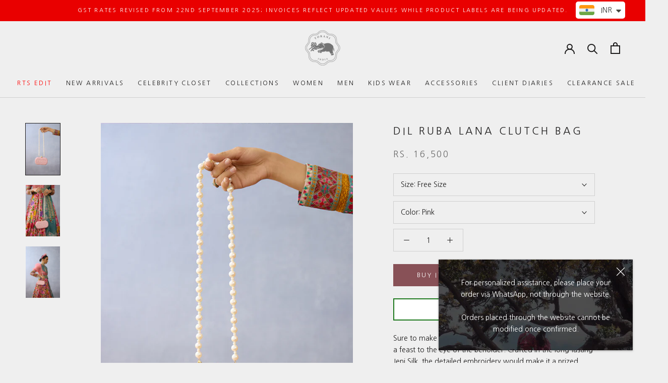

--- FILE ---
content_type: text/html; charset=utf-8
request_url: https://www.torani.in/products/dil-ruba-lana-clutch-bag
body_size: 40970
content:
<!doctype html>

<html class="no-js" lang="en">
  <head>
    <!-- Google Tag Manager -->
<script>(function(w,d,s,l,i){w[l]=w[l]||[];w[l].push({'gtm.start':
new Date().getTime(),event:'gtm.js'});var f=d.getElementsByTagName(s)[0],
j=d.createElement(s),dl=l!='dataLayer'?'&l='+l:'';j.async=true;j.src=
'https://www.googletagmanager.com/gtm.js?id='+i+dl;f.parentNode.insertBefore(j,f);
})(window,document,'script','dataLayer','GTM-K5TCFFG');</script>
<!-- End Google Tag Manager -->
    
    <!-- Google tag (gtag.js) -->
<script async src="https://www.googletagmanager.com/gtag/js?id=AW-328243980"></script>
<script>
  window.dataLayer = window.dataLayer || [];
  function gtag(){dataLayer.push(arguments);}
  gtag('js', new Date());

  gtag('config', 'AW-328243980');
</script>

<!-- Person Schema -->
    <script type="application/ld+json">
{
  "@context": "https://schema.org/",
  "@type": "Person",
  "name": "Karan Torani",
  "url": "https://www.torani.in/pages/about-us",
  "image": "https://media.licdn.com/dms/image/C4E03AQHmZSyqEOdX0Q/profile-displayphoto-shrink_800_800/0/1655385287245?e=2147483647&v=beta&t=ht1EvxQkcA8VwWgZMie6Rnnn49N0Y8qy043Oq1Ms4Ng",
  "sameAs": [
    "https://www.facebook.com/karantorani",
    "https://www.instagram.com/karantorani/",
    "https://in.linkedin.com/in/karan-torani-160713a0",
    "https://www.torani.in/"
  ],
  "jobTitle": "Luxury Fashion Designer",
  "worksFor": {
    "@type": "Organization",
    "name": "Torani India"
  }  
}
</script>
<!-- Local Business Schema -->
    <script type="application/ld+json">
{
  "@context": "https://schema.org",
  "@type": "ClothingStore",
  "name": "Torani Khan Market",
  "image": "https://cdn.shopify.com/s/files/1/0227/1271/3296/files/wl_75x.png?v=1614750372",
  "@id": "",
  "url": "https://www.torani.in/",
  "telephone": "09818865801",
  "address": {
    "@type": "PostalAddress",
    "streetAddress": "19B, Front Lane, Khan Market",
    "addressLocality": "New Delhi",
    "postalCode": "110003",
    "addressCountry": "IN"
  },
  "geo": {
    "@type": "GeoCoordinates",
    "latitude": 28.600481883041564,
    "longitude": 77.22923031225488
  } ,
  "sameAs": [
    "https://www.facebook.com/toraniofficial/",
    "https://www.instagram.com/toraniofficial/",
    "https://www.youtube.com/@toraniofficial",
    "https://in.linkedin.com/company/torani-india",
    "https://in.pinterest.com/toraniindia/"
  ] 
}
</script>
     <!-- Open Graph -->
    <meta property="og:title" content=Shop Premium & Luxury Collections for Men and Women at Torani>
<meta property="og:site_name" content=Torani India>
<meta property="og:url" content=https://www.torani.in/>
<meta property="og:description" content=Elevate your style with Torani's premium and luxury collections for men and women. Discover our range of clothing and accessories. Shop now!>
<meta property="og:type" content=website>
<meta property="og:image" content=https://cdn.shopify.com/s/files/1/0227/1271/3296/files/wl_75x.png?v=1614750372>
   <!-- Organization Schema -->
    <script type="application/ld+json">
{
  "@context": "https://schema.org",
  "@type": "Corporation",
  "name": "Torani India",
  "alternateName": "Torani",
  "url": "https://www.torani.in/",
  "logo": "https://cdn.shopify.com/s/files/1/0227/1271/3296/files/wl_75x.png?v=1614750372",
  "sameAs": [
    "https://www.facebook.com/toraniofficial/",
    "https://www.instagram.com/toraniofficial/",
    "https://www.youtube.com/@toraniofficial",
    "https://in.linkedin.com/company/torani-india",
    "https://in.pinterest.com/toraniindia/",
    "https://www.torani.in/"
  ]
}
</script>
  <meta name="google-site-verification" content="Ma3Ky4UEvJcQYVM-MUJmKtrn2OoWC_rjpP8Ly1tOWq8" />
<!-- Google Search Console New -->
    <meta name="google-site-verification" content="2bGYT3zqFPJ3D_OfuLjhyuiD6dVEHDq8nrxvji-9G-4" />
    <!-- Google Tag Manager -->
<script>(function(w,d,s,l,i){w[l]=w[l]||[];w[l].push({'gtm.start':
new Date().getTime(),event:'gtm.js'});var f=d.getElementsByTagName(s)[0],
j=d.createElement(s),dl=l!='dataLayer'?'&l='+l:'';j.async=true;j.src=
'https://www.googletagmanager.com/gtm.js?id='+i+dl;f.parentNode.insertBefore(j,f);
})(window,document,'script','dataLayer','GTM-PB3QBR3');</script>
<!-- End Google Tag Manager -->
    <script>
      GSXMLHttpRequest = XMLHttpRequest;
    </script>

    <!-- <script>
window.KiwiSizing = window.KiwiSizing === undefined ? {} : window.KiwiSizing;
KiwiSizing.shop = "houseoftorani.myshopify.com";


KiwiSizing.data = {
  collections: "406247080188,137644310608,407939645692,412039905532,438781378812,415681249532,406247375100,443399864572,401135829244,403261554940,407939612924,438781575420,406247407868,438234054908,438581428476,438581494012,389833031932,443832959228,403261456636",
  tags: "Accessories,ACTIVE,Affordable Luxuries,AllWomen,Bag,Gifting,indian-modern-looks,Juloos,mehandi-edit,Mehendi,NewWomen,pastels,Sangeet,Women All,WomenAll,Womenswear",
  product: "8646986072316",
  vendor: "HouseofTorani",
  type: "Bags",
  title: "Dil Ruba Lana Clutch Bag",
  images: ["\/\/www.torani.in\/cdn\/shop\/files\/20145.png?v=1719320098","\/\/www.torani.in\/cdn\/shop\/files\/21-04-24TORANI20143.jpg?v=1719320106","\/\/www.torani.in\/cdn\/shop\/files\/20136.png?v=1719320098"],
  options: [{"name":"Size","position":1,"values":["Free Size"]},{"name":"Color","position":2,"values":["Pink"]}],
  variants: [{"id":46073599852796,"title":"Free Size \/ Pink","option1":"Free Size","option2":"Pink","option3":null,"sku":null,"requires_shipping":true,"taxable":true,"featured_image":null,"available":true,"name":"Dil Ruba Lana Clutch Bag - Free Size \/ Pink","public_title":"Free Size \/ Pink","options":["Free Size","Pink"],"price":1650000,"weight":0,"compare_at_price":null,"inventory_management":null,"barcode":null,"requires_selling_plan":false,"selling_plan_allocations":[]}],
};

</script> -->
    <meta charset="utf-8">
    <meta http-equiv="X-UA-Compatible" content="IE=edge,chrome=1">
    <meta
      name="viewport"
      content="width=device-width, initial-scale=1.0, height=device-height, minimum-scale=1.0, maximum-scale=1.0"
    >
    <meta name="theme-color" content="">

    <title>
      Dil Ruba Lana Clutch Bag
      
      
       &ndash; Torani India
    </title><meta name="description" content="Sure to make you stand out, the Dil Ruba Lana Clutch Bag is a feast to the eye of the beholder. Crafted in the long-lasting Jeni Silk, the detailed embroidery would make it a prized accessory that always adds to your outfit of the day. Collection: Juloos  Fabric Details: Jeni Silk Work type: Embroidered Colour: Pink  I"><link rel="canonical" href="https://www.torani.in/products/dil-ruba-lana-clutch-bag"><link rel="shortcut icon" href="//www.torani.in/cdn/shop/files/ROAN-ROUGE-WITHOUT-COIN-LOGO_96x.png?v=1649422395" type="image/png"><meta property="og:type" content="product">
  <meta property="og:title" content="Dil Ruba Lana Clutch Bag"><meta property="og:image" content="http://www.torani.in/cdn/shop/files/20145.png?v=1719320098">
    <meta property="og:image:secure_url" content="https://www.torani.in/cdn/shop/files/20145.png?v=1719320098">
    <meta property="og:image:width" content="700">
    <meta property="og:image:height" content="1050"><meta property="product:price:amount" content="16,500.00">
  <meta property="product:price:currency" content="INR"><meta property="og:description" content="Sure to make you stand out, the Dil Ruba Lana Clutch Bag is a feast to the eye of the beholder. Crafted in the long-lasting Jeni Silk, the detailed embroidery would make it a prized accessory that always adds to your outfit of the day. Collection: Juloos  Fabric Details: Jeni Silk Work type: Embroidered Colour: Pink  I"><meta property="og:url" content="https://www.torani.in/products/dil-ruba-lana-clutch-bag">
<meta property="og:site_name" content="Torani India"><meta name="twitter:card" content="summary"><meta name="twitter:title" content="Dil Ruba Lana Clutch Bag">
  <meta name="twitter:description" content="Sure to make you stand out, the Dil Ruba Lana Clutch Bag is a feast to the eye of the beholder. Crafted in the long-lasting Jeni Silk, the detailed embroidery would make it a prized accessory that always adds to your outfit of the day. 
Collection: Juloos 
Fabric Details: Jeni Silk
Work type: Embroidered
Colour: Pink 
Includes: Clutch Bag only
No. of components: 1
 Fit: Free Size
 Style Code: LTB003

Fabric Care: Dry Clean Only + Steam Iron
Timeline: 30 Working Days

Availability: Made-to-Order">
  <meta name="twitter:image" content="https://www.torani.in/cdn/shop/files/20145_600x600_crop_center.png?v=1719320098">

    <script>window.performance && window.performance.mark && window.performance.mark('shopify.content_for_header.start');</script><meta name="google-site-verification" content="V2apxGjdyDiA--oFrAsWUQS5mJKnxLcAe_k-qHJqWS0">
<meta name="google-site-verification" content="QZIcol5nJK4ponkNbcczdHvO51QwTuJSJvU2mH6jUD4">
<meta name="facebook-domain-verification" content="ok4q1wcnplkdu5tg6h4eejlyj9exsi">
<meta name="google-site-verification" content="V2apxGjdyDiA--oFrAsWUQS5mJKnxLcAe_k-qHJqWS0">
<meta id="shopify-digital-wallet" name="shopify-digital-wallet" content="/22712713296/digital_wallets/dialog">
<link rel="alternate" type="application/json+oembed" href="https://www.torani.in/products/dil-ruba-lana-clutch-bag.oembed">
<script async="async" src="/checkouts/internal/preloads.js?locale=en-IN"></script>
<script id="shopify-features" type="application/json">{"accessToken":"3d53e9cd13dd48ad1d6953cebf823fec","betas":["rich-media-storefront-analytics"],"domain":"www.torani.in","predictiveSearch":true,"shopId":22712713296,"locale":"en"}</script>
<script>var Shopify = Shopify || {};
Shopify.shop = "houseoftorani.myshopify.com";
Shopify.locale = "en";
Shopify.currency = {"active":"INR","rate":"1.0"};
Shopify.country = "IN";
Shopify.theme = {"name":"Revamp - Growify","id":136480719100,"schema_name":"Prestige","schema_version":"4.8.1","theme_store_id":855,"role":"main"};
Shopify.theme.handle = "null";
Shopify.theme.style = {"id":null,"handle":null};
Shopify.cdnHost = "www.torani.in/cdn";
Shopify.routes = Shopify.routes || {};
Shopify.routes.root = "/";</script>
<script type="module">!function(o){(o.Shopify=o.Shopify||{}).modules=!0}(window);</script>
<script>!function(o){function n(){var o=[];function n(){o.push(Array.prototype.slice.apply(arguments))}return n.q=o,n}var t=o.Shopify=o.Shopify||{};t.loadFeatures=n(),t.autoloadFeatures=n()}(window);</script>
<script id="shop-js-analytics" type="application/json">{"pageType":"product"}</script>
<script defer="defer" async type="module" src="//www.torani.in/cdn/shopifycloud/shop-js/modules/v2/client.init-shop-cart-sync_Bc8-qrdt.en.esm.js"></script>
<script defer="defer" async type="module" src="//www.torani.in/cdn/shopifycloud/shop-js/modules/v2/chunk.common_CmNk3qlo.esm.js"></script>
<script type="module">
  await import("//www.torani.in/cdn/shopifycloud/shop-js/modules/v2/client.init-shop-cart-sync_Bc8-qrdt.en.esm.js");
await import("//www.torani.in/cdn/shopifycloud/shop-js/modules/v2/chunk.common_CmNk3qlo.esm.js");

  window.Shopify.SignInWithShop?.initShopCartSync?.({"fedCMEnabled":true,"windoidEnabled":true});

</script>
<script>(function() {
  var isLoaded = false;
  function asyncLoad() {
    if (isLoaded) return;
    isLoaded = true;
    var urls = ["https:\/\/cdn.shopify.com\/s\/files\/1\/0683\/1371\/0892\/files\/splmn-shopify-prod-August-31.min.js?v=1693985059\u0026shop=houseoftorani.myshopify.com","\/\/www.powr.io\/powr.js?powr-token=houseoftorani.myshopify.com\u0026external-type=shopify\u0026shop=houseoftorani.myshopify.com","https:\/\/app.kiwisizing.com\/web\/js\/dist\/kiwiSizing\/plugin\/SizingPlugin.prod.js?v=327\u0026shop=houseoftorani.myshopify.com","\/\/www.powr.io\/powr.js?powr-token=houseoftorani.myshopify.com\u0026external-type=shopify\u0026shop=houseoftorani.myshopify.com","https:\/\/plugin.brevo.com\/integrations\/api\/automation\/script?user_connection_id=6284a7a58381557ad469ee77\u0026ma-key=amrzl5lg6pa0c0cnmurge024\u0026shop=houseoftorani.myshopify.com","https:\/\/plugin.brevo.com\/integrations\/api\/sy\/cart_tracking\/script?user_connection_id=6284a7a58381557ad469ee77\u0026ma-key=amrzl5lg6pa0c0cnmurge024\u0026shop=houseoftorani.myshopify.com","https:\/\/trackifyx.redretarget.com\/pull\/lazy.js?shop=houseoftorani.myshopify.com","https:\/\/cdn.shopify.com\/s\/files\/1\/0449\/2568\/1820\/t\/4\/assets\/booster_currency.js?v=1624978055\u0026shop=houseoftorani.myshopify.com","https:\/\/static.klaviyo.com\/onsite\/js\/klaviyo.js?company_id=RAwKgq\u0026shop=houseoftorani.myshopify.com","https:\/\/storage.nfcube.com\/instafeed-00663e8d908b51b5878332b631eacd83.js?shop=houseoftorani.myshopify.com","https:\/\/cdn.shopify.com\/s\/files\/1\/0227\/1271\/3296\/t\/19\/assets\/loy_22712713296.js?v=1742885326\u0026shop=houseoftorani.myshopify.com","https:\/\/currency.libautech-shopify-apps.com\/public\/static\/staticScript.js?shop=houseoftorani.myshopify.com"];
    for (var i = 0; i < urls.length; i++) {
      var s = document.createElement('script');
      s.type = 'text/javascript';
      s.async = true;
      s.src = urls[i];
      var x = document.getElementsByTagName('script')[0];
      x.parentNode.insertBefore(s, x);
    }
  };
  if(window.attachEvent) {
    window.attachEvent('onload', asyncLoad);
  } else {
    window.addEventListener('load', asyncLoad, false);
  }
})();</script>
<script id="__st">var __st={"a":22712713296,"offset":19800,"reqid":"5ccbf2b3-4f9c-4578-a20e-15a881dcc249-1761950197","pageurl":"www.torani.in\/products\/dil-ruba-lana-clutch-bag","u":"fdc49f21dc40","p":"product","rtyp":"product","rid":8646986072316};</script>
<script>window.ShopifyPaypalV4VisibilityTracking = true;</script>
<script id="captcha-bootstrap">!function(){'use strict';const t='contact',e='account',n='new_comment',o=[[t,t],['blogs',n],['comments',n],[t,'customer']],c=[[e,'customer_login'],[e,'guest_login'],[e,'recover_customer_password'],[e,'create_customer']],r=t=>t.map((([t,e])=>`form[action*='/${t}']:not([data-nocaptcha='true']) input[name='form_type'][value='${e}']`)).join(','),a=t=>()=>t?[...document.querySelectorAll(t)].map((t=>t.form)):[];function s(){const t=[...o],e=r(t);return a(e)}const i='password',u='form_key',d=['recaptcha-v3-token','g-recaptcha-response','h-captcha-response',i],f=()=>{try{return window.sessionStorage}catch{return}},m='__shopify_v',_=t=>t.elements[u];function p(t,e,n=!1){try{const o=window.sessionStorage,c=JSON.parse(o.getItem(e)),{data:r}=function(t){const{data:e,action:n}=t;return t[m]||n?{data:e,action:n}:{data:t,action:n}}(c);for(const[e,n]of Object.entries(r))t.elements[e]&&(t.elements[e].value=n);n&&o.removeItem(e)}catch(o){console.error('form repopulation failed',{error:o})}}const l='form_type',E='cptcha';function T(t){t.dataset[E]=!0}const w=window,h=w.document,L='Shopify',v='ce_forms',y='captcha';let A=!1;((t,e)=>{const n=(g='f06e6c50-85a8-45c8-87d0-21a2b65856fe',I='https://cdn.shopify.com/shopifycloud/storefront-forms-hcaptcha/ce_storefront_forms_captcha_hcaptcha.v1.5.2.iife.js',D={infoText:'Protected by hCaptcha',privacyText:'Privacy',termsText:'Terms'},(t,e,n)=>{const o=w[L][v],c=o.bindForm;if(c)return c(t,g,e,D).then(n);var r;o.q.push([[t,g,e,D],n]),r=I,A||(h.body.append(Object.assign(h.createElement('script'),{id:'captcha-provider',async:!0,src:r})),A=!0)});var g,I,D;w[L]=w[L]||{},w[L][v]=w[L][v]||{},w[L][v].q=[],w[L][y]=w[L][y]||{},w[L][y].protect=function(t,e){n(t,void 0,e),T(t)},Object.freeze(w[L][y]),function(t,e,n,w,h,L){const[v,y,A,g]=function(t,e,n){const i=e?o:[],u=t?c:[],d=[...i,...u],f=r(d),m=r(i),_=r(d.filter((([t,e])=>n.includes(e))));return[a(f),a(m),a(_),s()]}(w,h,L),I=t=>{const e=t.target;return e instanceof HTMLFormElement?e:e&&e.form},D=t=>v().includes(t);t.addEventListener('submit',(t=>{const e=I(t);if(!e)return;const n=D(e)&&!e.dataset.hcaptchaBound&&!e.dataset.recaptchaBound,o=_(e),c=g().includes(e)&&(!o||!o.value);(n||c)&&t.preventDefault(),c&&!n&&(function(t){try{if(!f())return;!function(t){const e=f();if(!e)return;const n=_(t);if(!n)return;const o=n.value;o&&e.removeItem(o)}(t);const e=Array.from(Array(32),(()=>Math.random().toString(36)[2])).join('');!function(t,e){_(t)||t.append(Object.assign(document.createElement('input'),{type:'hidden',name:u})),t.elements[u].value=e}(t,e),function(t,e){const n=f();if(!n)return;const o=[...t.querySelectorAll(`input[type='${i}']`)].map((({name:t})=>t)),c=[...d,...o],r={};for(const[a,s]of new FormData(t).entries())c.includes(a)||(r[a]=s);n.setItem(e,JSON.stringify({[m]:1,action:t.action,data:r}))}(t,e)}catch(e){console.error('failed to persist form',e)}}(e),e.submit())}));const S=(t,e)=>{t&&!t.dataset[E]&&(n(t,e.some((e=>e===t))),T(t))};for(const o of['focusin','change'])t.addEventListener(o,(t=>{const e=I(t);D(e)&&S(e,y())}));const B=e.get('form_key'),M=e.get(l),P=B&&M;t.addEventListener('DOMContentLoaded',(()=>{const t=y();if(P)for(const e of t)e.elements[l].value===M&&p(e,B);[...new Set([...A(),...v().filter((t=>'true'===t.dataset.shopifyCaptcha))])].forEach((e=>S(e,t)))}))}(h,new URLSearchParams(w.location.search),n,t,e,['guest_login'])})(!0,!0)}();</script>
<script integrity="sha256-52AcMU7V7pcBOXWImdc/TAGTFKeNjmkeM1Pvks/DTgc=" data-source-attribution="shopify.loadfeatures" defer="defer" src="//www.torani.in/cdn/shopifycloud/storefront/assets/storefront/load_feature-81c60534.js" crossorigin="anonymous"></script>
<script data-source-attribution="shopify.dynamic_checkout.dynamic.init">var Shopify=Shopify||{};Shopify.PaymentButton=Shopify.PaymentButton||{isStorefrontPortableWallets:!0,init:function(){window.Shopify.PaymentButton.init=function(){};var t=document.createElement("script");t.src="https://www.torani.in/cdn/shopifycloud/portable-wallets/latest/portable-wallets.en.js",t.type="module",document.head.appendChild(t)}};
</script>
<script data-source-attribution="shopify.dynamic_checkout.buyer_consent">
  function portableWalletsHideBuyerConsent(e){var t=document.getElementById("shopify-buyer-consent"),n=document.getElementById("shopify-subscription-policy-button");t&&n&&(t.classList.add("hidden"),t.setAttribute("aria-hidden","true"),n.removeEventListener("click",e))}function portableWalletsShowBuyerConsent(e){var t=document.getElementById("shopify-buyer-consent"),n=document.getElementById("shopify-subscription-policy-button");t&&n&&(t.classList.remove("hidden"),t.removeAttribute("aria-hidden"),n.addEventListener("click",e))}window.Shopify?.PaymentButton&&(window.Shopify.PaymentButton.hideBuyerConsent=portableWalletsHideBuyerConsent,window.Shopify.PaymentButton.showBuyerConsent=portableWalletsShowBuyerConsent);
</script>
<script>
  function portableWalletsCleanup(e){e&&e.src&&console.error("Failed to load portable wallets script "+e.src);var t=document.querySelectorAll("shopify-accelerated-checkout .shopify-payment-button__skeleton, shopify-accelerated-checkout-cart .wallet-cart-button__skeleton"),e=document.getElementById("shopify-buyer-consent");for(let e=0;e<t.length;e++)t[e].remove();e&&e.remove()}function portableWalletsNotLoadedAsModule(e){e instanceof ErrorEvent&&"string"==typeof e.message&&e.message.includes("import.meta")&&"string"==typeof e.filename&&e.filename.includes("portable-wallets")&&(window.removeEventListener("error",portableWalletsNotLoadedAsModule),window.Shopify.PaymentButton.failedToLoad=e,"loading"===document.readyState?document.addEventListener("DOMContentLoaded",window.Shopify.PaymentButton.init):window.Shopify.PaymentButton.init())}window.addEventListener("error",portableWalletsNotLoadedAsModule);
</script>

<script type="module" src="https://www.torani.in/cdn/shopifycloud/portable-wallets/latest/portable-wallets.en.js" onError="portableWalletsCleanup(this)" crossorigin="anonymous"></script>
<script nomodule>
  document.addEventListener("DOMContentLoaded", portableWalletsCleanup);
</script>

<link id="shopify-accelerated-checkout-styles" rel="stylesheet" media="screen" href="https://www.torani.in/cdn/shopifycloud/portable-wallets/latest/accelerated-checkout-backwards-compat.css" crossorigin="anonymous">
<style id="shopify-accelerated-checkout-cart">
        #shopify-buyer-consent {
  margin-top: 1em;
  display: inline-block;
  width: 100%;
}

#shopify-buyer-consent.hidden {
  display: none;
}

#shopify-subscription-policy-button {
  background: none;
  border: none;
  padding: 0;
  text-decoration: underline;
  font-size: inherit;
  cursor: pointer;
}

#shopify-subscription-policy-button::before {
  box-shadow: none;
}

      </style>

<script>window.performance && window.performance.mark && window.performance.mark('shopify.content_for_header.end');</script>

    <link rel="stylesheet" href="//www.torani.in/cdn/shop/t/19/assets/theme.scss.css?v=69168825582627078521753883799">
    <link href="//www.torani.in/cdn/shop/t/19/assets/torani-custom.css?v=178584777978319618311748595181" rel="stylesheet" type="text/css" media="all" />

    <script>
      // This allows to expose several variables to the global scope, to be used in scripts
      window.theme = {
        pageType: "product",
        moneyFormat: "\u003cspan class=money\u003eRs. {{amount}}\u003c\/span\u003e",
        moneyWithCurrencyFormat: "\u003cspan class=money\u003eRs. {{amount}} INR\u003c\/span\u003e",
        productImageSize: "tall",
        searchMode: "product,article",
        showPageTransition: false,
        showElementStaggering: true,
        showImageZooming: true
      };

      window.routes = {
        rootUrl: "\/",
        cartUrl: "\/cart",
        cartAddUrl: "\/cart\/add",
        cartChangeUrl: "\/cart\/change",
        searchUrl: "\/search",
        productRecommendationsUrl: "\/recommendations\/products"
      };

      window.languages = {
        cartAddNote: "Please note: Orders placed through the website are final and cannot be modified once confirmed. For custom sizing or personalized assistance, kindly place your order via WhatsApp with our team of experts.",
        cartEditNote: "Edit Order Note",
        productImageLoadingError: "This image could not be loaded. Please try to reload the page.",
        productFormAddToCart: "Add to cart",
        productFormUnavailable: "Unavailable",
        productFormSoldOut: "Sold Out",
        shippingEstimatorOneResult: "1 option available:",
        shippingEstimatorMoreResults: "{{count}} options available:",
        shippingEstimatorNoResults: "No shipping could be found"
      };

      window.lazySizesConfig = {
        loadHidden: false,
        hFac: 0.5,
        expFactor: 2,
        ricTimeout: 150,
        lazyClass: 'Image--lazyLoad',
        loadingClass: 'Image--lazyLoading',
        loadedClass: 'Image--lazyLoaded'
      };

      document.documentElement.className = document.documentElement.className.replace('no-js', 'js');
      document.documentElement.style.setProperty('--window-height', window.innerHeight + 'px');

      // We do a quick detection of some features (we could use Modernizr but for so little...)
      (function() {
        document.documentElement.className += ((window.CSS && window.CSS.supports('(position: sticky) or (position: -webkit-sticky)')) ? ' supports-sticky' : ' no-supports-sticky');
        document.documentElement.className += (window.matchMedia('(-moz-touch-enabled: 1), (hover: none)')).matches ? ' no-supports-hover' : ' supports-hover';
      }());
    </script>

    <script src="//www.torani.in/cdn/shop/t/19/assets/lazysizes.min.js?v=174358363404432586981678441625" async></script><script
      src="https://polyfill-fastly.net/v3/polyfill.min.js?unknown=polyfill&features=fetch,Element.prototype.closest,Element.prototype.remove,Element.prototype.classList,Array.prototype.includes,Array.prototype.fill,Object.assign,CustomEvent,IntersectionObserver,IntersectionObserverEntry,URL"
      defer
    ></script>
    <script src="//www.torani.in/cdn/shop/t/19/assets/libs.min.js?v=37318792591819161811678441625" defer></script>
    <script src="//www.torani.in/cdn/shop/t/19/assets/theme.min.js?v=28495471557109698641678441625" defer></script>
    <script src="//www.torani.in/cdn/shop/t/19/assets/custom.js?v=183944157590872491501678441625" defer></script>
    <style>
      .js .PageTransition {
        display: none;
      }
    </style>    

    <script>
      (function () {
        window.onpageshow = function() {
          if (window.theme.showPageTransition) {
            var pageTransition = document.querySelector('.PageTransition');

            if (pageTransition) {
              pageTransition.style.visibility = 'visible';
              pageTransition.style.opacity = '0';
            }
          }

          // When the page is loaded from the cache, we have to reload the cart content
          document.documentElement.dispatchEvent(new CustomEvent('cart:refresh', {
            bubbles: true
          }));
        };
      })();
    </script>

    
  <script type="application/ld+json">
  {
    "@context": "http://schema.org",
    "@type": "Product",
    "offers": [{
          "@type": "Offer",
          "name": "Free Size \/ Pink",
          "availability":"https://schema.org/InStock",
          "price": 16500.0,
          "priceCurrency": "INR",
          "priceValidUntil": "2025-11-11","url": "/products/dil-ruba-lana-clutch-bag/products/dil-ruba-lana-clutch-bag?variant=46073599852796"
        }
],
    "brand": {
      "name": "HouseofTorani"
    },
    "name": "Dil Ruba Lana Clutch Bag",
    "description": "Sure to make you stand out, the Dil Ruba Lana Clutch Bag is a feast to the eye of the beholder. Crafted in the long-lasting Jeni Silk, the detailed embroidery would make it a prized accessory that always adds to your outfit of the day. \nCollection: Juloos \nFabric Details: Jeni Silk\nWork type: Embroidered\nColour: Pink \nIncludes: Clutch Bag only\nNo. of components: 1\n Fit: Free Size\n Style Code: LTB003\n\nFabric Care: Dry Clean Only + Steam Iron\nTimeline: 30 Working Days\n\nAvailability: Made-to-Order",
    "category": "Bags",
    "url": "/products/dil-ruba-lana-clutch-bag/products/dil-ruba-lana-clutch-bag",
    "sku": null,
    "image": {
      "@type": "ImageObject",
      "url": "https://www.torani.in/cdn/shop/files/20145_1024x.png?v=1719320098",
      "image": "https://www.torani.in/cdn/shop/files/20145_1024x.png?v=1719320098",
      "name": "Dil Ruba Lana Clutch Bag",
      "width": "1024",
      "height": "1024"
    }
  }
  </script>



  <script type="application/ld+json">
  {
    "@context": "http://schema.org",
    "@type": "BreadcrumbList",
  "itemListElement": [{
      "@type": "ListItem",
      "position": 1,
      "name": "Translation missing: en.general.breadcrumb.home",
      "item": "https://www.torani.in"
    },{
          "@type": "ListItem",
          "position": 2,
          "name": "Dil Ruba Lana Clutch Bag",
          "item": "https://www.torani.in/products/dil-ruba-lana-clutch-bag"
        }]
  }
  </script>


    <!-- Hotjar Tracking Code for https://www.torani.in/ -->
    <script>
      (function(h,o,t,j,a,r){
          h.hj=h.hj||function(){(h.hj.q=h.hj.q||[]).push(arguments)};
          h._hjSettings={hjid:2656098,hjsv:6};
          a=o.getElementsByTagName('head')[0];
          r=o.createElement('script');r.async=1;
          r.src=t+h._hjSettings.hjid+j+h._hjSettings.hjsv;
          a.appendChild(r);
      })(window,document,'https://static.hotjar.com/c/hotjar-','.js?sv=');
    </script>
    <script src="https://code.jquery.com/jquery-1.9.1.min.js"></script>
    <script>
      //    $(document).ready(function() {
      //    if(localStorage.getItem('popState') != 'shown'){
      //        $("#newslterpopup").delay(2000).fadeIn();
      //        localStorage.setItem('popState','shown')
      //    }
      //
      //    $('.closeicon').click(function(e) // You are clicking the close button
      //    {
      //        $('#newslterpopup').fadeOut(); // Now the pop up is hiden.
      //    });
      //
      //});
    </script>

    
    <style type='text/css'>
  .baCountry{width:30px;height:20px;display:inline-block;vertical-align:middle;margin-right:6px;background-size:30px!important;border-radius:4px;background-repeat:no-repeat}
  .baCountry-traditional .baCountry{background-image:url(https://cdn.shopify.com/s/files/1/0194/1736/6592/t/1/assets/ba-flags.png?=14261939516959647149);height:19px!important}
  .baCountry-modern .baCountry{background-image:url(https://cdn.shopify.com/s/files/1/0194/1736/6592/t/1/assets/ba-flags.png?=14261939516959647149)}
  .baCountry-NO-FLAG{background-position:0 0}.baCountry-AD{background-position:0 -20px}.baCountry-AED{background-position:0 -40px}.baCountry-AFN{background-position:0 -60px}.baCountry-AG{background-position:0 -80px}.baCountry-AI{background-position:0 -100px}.baCountry-ALL{background-position:0 -120px}.baCountry-AMD{background-position:0 -140px}.baCountry-AOA{background-position:0 -160px}.baCountry-ARS{background-position:0 -180px}.baCountry-AS{background-position:0 -200px}.baCountry-AT{background-position:0 -220px}.baCountry-AUD{background-position:0 -240px}.baCountry-AWG{background-position:0 -260px}.baCountry-AZN{background-position:0 -280px}.baCountry-BAM{background-position:0 -300px}.baCountry-BBD{background-position:0 -320px}.baCountry-BDT{background-position:0 -340px}.baCountry-BE{background-position:0 -360px}.baCountry-BF{background-position:0 -380px}.baCountry-BGN{background-position:0 -400px}.baCountry-BHD{background-position:0 -420px}.baCountry-BIF{background-position:0 -440px}.baCountry-BJ{background-position:0 -460px}.baCountry-BMD{background-position:0 -480px}.baCountry-BND{background-position:0 -500px}.baCountry-BOB{background-position:0 -520px}.baCountry-BRL{background-position:0 -540px}.baCountry-BSD{background-position:0 -560px}.baCountry-BTN{background-position:0 -580px}.baCountry-BWP{background-position:0 -600px}.baCountry-BYN{background-position:0 -620px}.baCountry-BZD{background-position:0 -640px}.baCountry-CAD{background-position:0 -660px}.baCountry-CC{background-position:0 -680px}.baCountry-CDF{background-position:0 -700px}.baCountry-CG{background-position:0 -720px}.baCountry-CHF{background-position:0 -740px}.baCountry-CI{background-position:0 -760px}.baCountry-CK{background-position:0 -780px}.baCountry-CLP{background-position:0 -800px}.baCountry-CM{background-position:0 -820px}.baCountry-CNY{background-position:0 -840px}.baCountry-COP{background-position:0 -860px}.baCountry-CRC{background-position:0 -880px}.baCountry-CU{background-position:0 -900px}.baCountry-CX{background-position:0 -920px}.baCountry-CY{background-position:0 -940px}.baCountry-CZK{background-position:0 -960px}.baCountry-DE{background-position:0 -980px}.baCountry-DJF{background-position:0 -1000px}.baCountry-DKK{background-position:0 -1020px}.baCountry-DM{background-position:0 -1040px}.baCountry-DOP{background-position:0 -1060px}.baCountry-DZD{background-position:0 -1080px}.baCountry-EC{background-position:0 -1100px}.baCountry-EE{background-position:0 -1120px}.baCountry-EGP{background-position:0 -1140px}.baCountry-ER{background-position:0 -1160px}.baCountry-ES{background-position:0 -1180px}.baCountry-ETB{background-position:0 -1200px}.baCountry-EUR{background-position:0 -1220px}.baCountry-FI{background-position:0 -1240px}.baCountry-FJD{background-position:0 -1260px}.baCountry-FKP{background-position:0 -1280px}.baCountry-FO{background-position:0 -1300px}.baCountry-FR{background-position:0 -1320px}.baCountry-GA{background-position:0 -1340px}.baCountry-GBP{background-position:0 -1360px}.baCountry-GD{background-position:0 -1380px}.baCountry-GEL{background-position:0 -1400px}.baCountry-GHS{background-position:0 -1420px}.baCountry-GIP{background-position:0 -1440px}.baCountry-GL{background-position:0 -1460px}.baCountry-GMD{background-position:0 -1480px}.baCountry-GNF{background-position:0 -1500px}.baCountry-GQ{background-position:0 -1520px}.baCountry-GR{background-position:0 -1540px}.baCountry-GTQ{background-position:0 -1560px}.baCountry-GU{background-position:0 -1580px}.baCountry-GW{background-position:0 -1600px}.baCountry-HKD{background-position:0 -1620px}.baCountry-HNL{background-position:0 -1640px}.baCountry-HRK{background-position:0 -1660px}.baCountry-HTG{background-position:0 -1680px}.baCountry-HUF{background-position:0 -1700px}.baCountry-IDR{background-position:0 -1720px}.baCountry-IE{background-position:0 -1740px}.baCountry-ILS{background-position:0 -1760px}.baCountry-INR{background-position:0 -1780px}.baCountry-IO{background-position:0 -1800px}.baCountry-IQD{background-position:0 -1820px}.baCountry-IRR{background-position:0 -1840px}.baCountry-ISK{background-position:0 -1860px}.baCountry-IT{background-position:0 -1880px}.baCountry-JMD{background-position:0 -1900px}.baCountry-JOD{background-position:0 -1920px}.baCountry-JPY{background-position:0 -1940px}.baCountry-KES{background-position:0 -1960px}.baCountry-KGS{background-position:0 -1980px}.baCountry-KHR{background-position:0 -2000px}.baCountry-KI{background-position:0 -2020px}.baCountry-KMF{background-position:0 -2040px}.baCountry-KN{background-position:0 -2060px}.baCountry-KP{background-position:0 -2080px}.baCountry-KRW{background-position:0 -2100px}.baCountry-KWD{background-position:0 -2120px}.baCountry-KYD{background-position:0 -2140px}.baCountry-KZT{background-position:0 -2160px}.baCountry-LBP{background-position:0 -2180px}.baCountry-LI{background-position:0 -2200px}.baCountry-LKR{background-position:0 -2220px}.baCountry-LRD{background-position:0 -2240px}.baCountry-LSL{background-position:0 -2260px}.baCountry-LT{background-position:0 -2280px}.baCountry-LU{background-position:0 -2300px}.baCountry-LV{background-position:0 -2320px}.baCountry-LYD{background-position:0 -2340px}.baCountry-MAD{background-position:0 -2360px}.baCountry-MC{background-position:0 -2380px}.baCountry-MDL{background-position:0 -2400px}.baCountry-ME{background-position:0 -2420px}.baCountry-MGA{background-position:0 -2440px}.baCountry-MKD{background-position:0 -2460px}.baCountry-ML{background-position:0 -2480px}.baCountry-MMK{background-position:0 -2500px}.baCountry-MN{background-position:0 -2520px}.baCountry-MOP{background-position:0 -2540px}.baCountry-MQ{background-position:0 -2560px}.baCountry-MR{background-position:0 -2580px}.baCountry-MS{background-position:0 -2600px}.baCountry-MT{background-position:0 -2620px}.baCountry-MUR{background-position:0 -2640px}.baCountry-MVR{background-position:0 -2660px}.baCountry-MWK{background-position:0 -2680px}.baCountry-MXN{background-position:0 -2700px}.baCountry-MYR{background-position:0 -2720px}.baCountry-MZN{background-position:0 -2740px}.baCountry-NAD{background-position:0 -2760px}.baCountry-NE{background-position:0 -2780px}.baCountry-NF{background-position:0 -2800px}.baCountry-NG{background-position:0 -2820px}.baCountry-NIO{background-position:0 -2840px}.baCountry-NL{background-position:0 -2860px}.baCountry-NOK{background-position:0 -2880px}.baCountry-NPR{background-position:0 -2900px}.baCountry-NR{background-position:0 -2920px}.baCountry-NU{background-position:0 -2940px}.baCountry-NZD{background-position:0 -2960px}.baCountry-OMR{background-position:0 -2980px}.baCountry-PAB{background-position:0 -3000px}.baCountry-PEN{background-position:0 -3020px}.baCountry-PGK{background-position:0 -3040px}.baCountry-PHP{background-position:0 -3060px}.baCountry-PKR{background-position:0 -3080px}.baCountry-PLN{background-position:0 -3100px}.baCountry-PR{background-position:0 -3120px}.baCountry-PS{background-position:0 -3140px}.baCountry-PT{background-position:0 -3160px}.baCountry-PW{background-position:0 -3180px}.baCountry-QAR{background-position:0 -3200px}.baCountry-RON{background-position:0 -3220px}.baCountry-RSD{background-position:0 -3240px}.baCountry-RUB{background-position:0 -3260px}.baCountry-RWF{background-position:0 -3280px}.baCountry-SAR{background-position:0 -3300px}.baCountry-SBD{background-position:0 -3320px}.baCountry-SCR{background-position:0 -3340px}.baCountry-SDG{background-position:0 -3360px}.baCountry-SEK{background-position:0 -3380px}.baCountry-SGD{background-position:0 -3400px}.baCountry-SI{background-position:0 -3420px}.baCountry-SK{background-position:0 -3440px}.baCountry-SLL{background-position:0 -3460px}.baCountry-SM{background-position:0 -3480px}.baCountry-SN{background-position:0 -3500px}.baCountry-SO{background-position:0 -3520px}.baCountry-SRD{background-position:0 -3540px}.baCountry-SSP{background-position:0 -3560px}.baCountry-STD{background-position:0 -3580px}.baCountry-SV{background-position:0 -3600px}.baCountry-SYP{background-position:0 -3620px}.baCountry-SZL{background-position:0 -3640px}.baCountry-TC{background-position:0 -3660px}.baCountry-TD{background-position:0 -3680px}.baCountry-TG{background-position:0 -3700px}.baCountry-THB{background-position:0 -3720px}.baCountry-TJS{background-position:0 -3740px}.baCountry-TK{background-position:0 -3760px}.baCountry-TMT{background-position:0 -3780px}.baCountry-TND{background-position:0 -3800px}.baCountry-TOP{background-position:0 -3820px}.baCountry-TRY{background-position:0 -3840px}.baCountry-TTD{background-position:0 -3860px}.baCountry-TWD{background-position:0 -3880px}.baCountry-TZS{background-position:0 -3900px}.baCountry-UAH{background-position:0 -3920px}.baCountry-UGX{background-position:0 -3940px}.baCountry-USD{background-position:0 -3960px}.baCountry-UYU{background-position:0 -3980px}.baCountry-UZS{background-position:0 -4000px}.baCountry-VEF{background-position:0 -4020px}.baCountry-VG{background-position:0 -4040px}.baCountry-VI{background-position:0 -4060px}.baCountry-VND{background-position:0 -4080px}.baCountry-VUV{background-position:0 -4100px}.baCountry-WST{background-position:0 -4120px}.baCountry-XAF{background-position:0 -4140px}.baCountry-XPF{background-position:0 -4160px}.baCountry-YER{background-position:0 -4180px}.baCountry-ZAR{background-position:0 -4200px}.baCountry-ZM{background-position:0 -4220px}.baCountry-ZW{background-position:0 -4240px}
  .bacurr-checkoutNotice{margin: 3px 10px 0 10px;left: 0;right: 0;text-align: center;}
  @media (min-width:750px) {.bacurr-checkoutNotice{position: absolute;}}
</style>

<script>
    window.baCurr = window.baCurr || {};
    window.baCurr.config = {}; window.baCurr.rePeat = function () {};
    Object.assign(window.baCurr.config, {
      "enabled":true,
      "manual_placement":"",
      "night_time":false,
      "round_by_default":false,
      "display_position":"top_right",
      "display_position_type":"floating",
      "custom_code":{"css":""},
      "flag_type":"countryandmoney",
      "flag_design":"modern",
      "round_style":"none",
      "round_dec":"0.99",
      "chosen_cur":[{"INR":"Indian Rupee (INR)"},{"USD":"US Dollar (USD)"},{"GBP":"British Pound (GBP)"},{"CAD":"Canadian Dollar (CAD)"},{"AUD":"Australian Dollar (AUD)"},{"AED":"United Arab Emirates Dirham (AED)"}],
      "desktop_visible":true,
      "mob_visible":true,
      "money_mouse_show":false,
      "textColor":"#1e1e1e",
      "flag_theme":"default",
      "selector_hover_hex":"#ffffff",
      "lightning":true,
      "mob_manual_placement":"",
      "mob_placement":"bottom_left",
      "mob_placement_type":"floating",
      "moneyWithCurrencyFormat":false,
      "ui_style":"default",
      "user_curr":"",
      "auto_loc":true,
      "auto_pref":false,
      "selector_bg_hex":"#ffffff",
      "selector_border_type":"noBorder",
      "cart_alert_bg_hex":"#fbf5f5",
      "cart_alert_note":"All orders are processed in [checkout_currency], using the latest exchange rates.",
      "cart_alert_state":true,
      "cart_alert_font_hex":"#1e1e1e"
    },{
      money_format: "\u003cspan class=money\u003eRs. {{amount}}\u003c\/span\u003e",
      money_with_currency_format: "\u003cspan class=money\u003eRs. {{amount}} INR\u003c\/span\u003e",
      user_curr: "INR"
    });
    window.baCurr.config.multi_curr = [];
    
    window.baCurr.config.final_currency = "INR" || '';
    window.baCurr.config.multi_curr = "INR".split(',') || '';

    (function(window, document) {"use strict";
      function onload(){
        function insertPopupMessageJs(){
          var head = document.getElementsByTagName('head')[0];
          var script = document.createElement('script');
          script.src = ('https:' == document.location.protocol ? 'https://' : 'http://') + 'currency.boosterapps.com/preview_curr.js';
          script.type = 'text/javascript';
          head.appendChild(script);
        }

        if(document.location.search.indexOf("preview_cur=1") > -1){
          setTimeout(function(){
            window.currency_preview_result = document.getElementById("baCurrSelector").length > 0 ? 'success' : 'error';
            insertPopupMessageJs();
          }, 1000);
        }
      }

      var head = document.getElementsByTagName('head')[0];
      var script = document.createElement('script');
      script.src = ('https:' == document.location.protocol ? 'https://' : 'http://') + "";
      script.type = 'text/javascript';
      script.onload = script.onreadystatechange = function() {
      if (script.readyState) {
        if (script.readyState === 'complete' || script.readyState === 'loaded') {
          script.onreadystatechange = null;
            onload();
          }
        }
        else {
          onload();
        }
      };
      head.appendChild(script);

    }(window, document));
</script>


    <!-- Global site tag (gtag.js) - Google Ads: 328243980 -->
    <script async src="https://www.googletagmanager.com/gtag/js?id=AW-328243980"></script>
    <script>
      window.dataLayer = window.dataLayer || [];
      function gtag(){dataLayer.push(arguments);}
      gtag('js', new Date());

      gtag('config', 'AW-328243980');
    </script>

    <!-- GSSTART Infinite Scroll code start. Do not change -->
    
      <script
        type="text/javascript"
        src="https://gravity-apps.com/shopify/js/shopify/infinitescroll3566.js?v=63e732976859ff2a5f16f93fe5859627"
      ></script>
    
    <!-- nfinite Scroll code end. Do not change GSEND -->
  
<script type="application/ld+json">
{
  "@context": "https://schema.org/",
  "@type": "WebSite",
  "name": "Torani",
  "url": "https://www.torani.in/",
  "potentialAction": {
    "@type": "SearchAction",
    "target": "https://www.torani.in/search{search_term_string}",
    "query-input": "required name=search_term_string"
  }
}
</script>
<style>
#shopify-section-footer footer {
    background-image: url(https://cdn.shopify.com/s/files/1/0227/1271/3296/files/footer_final.png?v=1698935865) !important;
    background-size: cover;
    background-repeat: no-repeat;
    background-position: center;
}
</style>    
  <!-- BEGIN app block: shopify://apps/pagefly-page-builder/blocks/app-embed/83e179f7-59a0-4589-8c66-c0dddf959200 -->

<!-- BEGIN app snippet: pagefly-cro-ab-testing-main -->







<script>
  ;(function () {
    const url = new URL(window.location)
    const viewParam = url.searchParams.get('view')
    if (viewParam && viewParam.includes('variant-pf-')) {
      url.searchParams.set('pf_v', viewParam)
      url.searchParams.delete('view')
      window.history.replaceState({}, '', url)
    }
  })()
</script>



<script type='module'>
  
  window.PAGEFLY_CRO = window.PAGEFLY_CRO || {}

  window.PAGEFLY_CRO['data_debug'] = {
    original_template_suffix: "all_products",
    allow_ab_test: false,
    ab_test_start_time: 0,
    ab_test_end_time: 0,
    today_date_time: 1761950197000,
  }
  window.PAGEFLY_CRO['GA4'] = { enabled: false}
</script>

<!-- END app snippet -->








  <script src='https://cdn.shopify.com/extensions/019a1f6a-7dea-7adc-a637-5229477c914e/pagefly-192/assets/pagefly-helper.js' defer='defer'></script>

  <script src='https://cdn.shopify.com/extensions/019a1f6a-7dea-7adc-a637-5229477c914e/pagefly-192/assets/pagefly-general-helper.js' defer='defer'></script>

  <script src='https://cdn.shopify.com/extensions/019a1f6a-7dea-7adc-a637-5229477c914e/pagefly-192/assets/pagefly-snap-slider.js' defer='defer'></script>

  <script src='https://cdn.shopify.com/extensions/019a1f6a-7dea-7adc-a637-5229477c914e/pagefly-192/assets/pagefly-slideshow-v3.js' defer='defer'></script>

  <script src='https://cdn.shopify.com/extensions/019a1f6a-7dea-7adc-a637-5229477c914e/pagefly-192/assets/pagefly-slideshow-v4.js' defer='defer'></script>

  <script src='https://cdn.shopify.com/extensions/019a1f6a-7dea-7adc-a637-5229477c914e/pagefly-192/assets/pagefly-glider.js' defer='defer'></script>

  <script src='https://cdn.shopify.com/extensions/019a1f6a-7dea-7adc-a637-5229477c914e/pagefly-192/assets/pagefly-slideshow-v1-v2.js' defer='defer'></script>

  <script src='https://cdn.shopify.com/extensions/019a1f6a-7dea-7adc-a637-5229477c914e/pagefly-192/assets/pagefly-product-media.js' defer='defer'></script>

  <script src='https://cdn.shopify.com/extensions/019a1f6a-7dea-7adc-a637-5229477c914e/pagefly-192/assets/pagefly-product.js' defer='defer'></script>


<script id='pagefly-helper-data' type='application/json'>
  {
    "page_optimization": {
      "assets_prefetching": false
    },
    "elements_asset_mapper": {
      "Accordion": "https://cdn.shopify.com/extensions/019a1f6a-7dea-7adc-a637-5229477c914e/pagefly-192/assets/pagefly-accordion.js",
      "Accordion3": "https://cdn.shopify.com/extensions/019a1f6a-7dea-7adc-a637-5229477c914e/pagefly-192/assets/pagefly-accordion3.js",
      "CountDown": "https://cdn.shopify.com/extensions/019a1f6a-7dea-7adc-a637-5229477c914e/pagefly-192/assets/pagefly-countdown.js",
      "GMap1": "https://cdn.shopify.com/extensions/019a1f6a-7dea-7adc-a637-5229477c914e/pagefly-192/assets/pagefly-gmap.js",
      "GMap2": "https://cdn.shopify.com/extensions/019a1f6a-7dea-7adc-a637-5229477c914e/pagefly-192/assets/pagefly-gmap.js",
      "GMapBasicV2": "https://cdn.shopify.com/extensions/019a1f6a-7dea-7adc-a637-5229477c914e/pagefly-192/assets/pagefly-gmap.js",
      "GMapAdvancedV2": "https://cdn.shopify.com/extensions/019a1f6a-7dea-7adc-a637-5229477c914e/pagefly-192/assets/pagefly-gmap.js",
      "HTML.Video": "https://cdn.shopify.com/extensions/019a1f6a-7dea-7adc-a637-5229477c914e/pagefly-192/assets/pagefly-htmlvideo.js",
      "HTML.Video2": "https://cdn.shopify.com/extensions/019a1f6a-7dea-7adc-a637-5229477c914e/pagefly-192/assets/pagefly-htmlvideo2.js",
      "HTML.Video3": "https://cdn.shopify.com/extensions/019a1f6a-7dea-7adc-a637-5229477c914e/pagefly-192/assets/pagefly-htmlvideo2.js",
      "BackgroundVideo": "https://cdn.shopify.com/extensions/019a1f6a-7dea-7adc-a637-5229477c914e/pagefly-192/assets/pagefly-htmlvideo2.js",
      "Instagram": "https://cdn.shopify.com/extensions/019a1f6a-7dea-7adc-a637-5229477c914e/pagefly-192/assets/pagefly-instagram.js",
      "Instagram2": "https://cdn.shopify.com/extensions/019a1f6a-7dea-7adc-a637-5229477c914e/pagefly-192/assets/pagefly-instagram.js",
      "Insta3": "https://cdn.shopify.com/extensions/019a1f6a-7dea-7adc-a637-5229477c914e/pagefly-192/assets/pagefly-instagram3.js",
      "Tabs": "https://cdn.shopify.com/extensions/019a1f6a-7dea-7adc-a637-5229477c914e/pagefly-192/assets/pagefly-tab.js",
      "Tabs3": "https://cdn.shopify.com/extensions/019a1f6a-7dea-7adc-a637-5229477c914e/pagefly-192/assets/pagefly-tab3.js",
      "ProductBox": "https://cdn.shopify.com/extensions/019a1f6a-7dea-7adc-a637-5229477c914e/pagefly-192/assets/pagefly-cart.js",
      "FBPageBox2": "https://cdn.shopify.com/extensions/019a1f6a-7dea-7adc-a637-5229477c914e/pagefly-192/assets/pagefly-facebook.js",
      "FBLikeButton2": "https://cdn.shopify.com/extensions/019a1f6a-7dea-7adc-a637-5229477c914e/pagefly-192/assets/pagefly-facebook.js",
      "TwitterFeed2": "https://cdn.shopify.com/extensions/019a1f6a-7dea-7adc-a637-5229477c914e/pagefly-192/assets/pagefly-twitter.js",
      "Paragraph4": "https://cdn.shopify.com/extensions/019a1f6a-7dea-7adc-a637-5229477c914e/pagefly-192/assets/pagefly-paragraph4.js",

      "AliReviews": "https://cdn.shopify.com/extensions/019a1f6a-7dea-7adc-a637-5229477c914e/pagefly-192/assets/pagefly-3rd-elements.js",
      "BackInStock": "https://cdn.shopify.com/extensions/019a1f6a-7dea-7adc-a637-5229477c914e/pagefly-192/assets/pagefly-3rd-elements.js",
      "GloboBackInStock": "https://cdn.shopify.com/extensions/019a1f6a-7dea-7adc-a637-5229477c914e/pagefly-192/assets/pagefly-3rd-elements.js",
      "GrowaveWishlist": "https://cdn.shopify.com/extensions/019a1f6a-7dea-7adc-a637-5229477c914e/pagefly-192/assets/pagefly-3rd-elements.js",
      "InfiniteOptionsShopPad": "https://cdn.shopify.com/extensions/019a1f6a-7dea-7adc-a637-5229477c914e/pagefly-192/assets/pagefly-3rd-elements.js",
      "InkybayProductPersonalizer": "https://cdn.shopify.com/extensions/019a1f6a-7dea-7adc-a637-5229477c914e/pagefly-192/assets/pagefly-3rd-elements.js",
      "LimeSpot": "https://cdn.shopify.com/extensions/019a1f6a-7dea-7adc-a637-5229477c914e/pagefly-192/assets/pagefly-3rd-elements.js",
      "Loox": "https://cdn.shopify.com/extensions/019a1f6a-7dea-7adc-a637-5229477c914e/pagefly-192/assets/pagefly-3rd-elements.js",
      "Opinew": "https://cdn.shopify.com/extensions/019a1f6a-7dea-7adc-a637-5229477c914e/pagefly-192/assets/pagefly-3rd-elements.js",
      "Powr": "https://cdn.shopify.com/extensions/019a1f6a-7dea-7adc-a637-5229477c914e/pagefly-192/assets/pagefly-3rd-elements.js",
      "ProductReviews": "https://cdn.shopify.com/extensions/019a1f6a-7dea-7adc-a637-5229477c914e/pagefly-192/assets/pagefly-3rd-elements.js",
      "PushOwl": "https://cdn.shopify.com/extensions/019a1f6a-7dea-7adc-a637-5229477c914e/pagefly-192/assets/pagefly-3rd-elements.js",
      "ReCharge": "https://cdn.shopify.com/extensions/019a1f6a-7dea-7adc-a637-5229477c914e/pagefly-192/assets/pagefly-3rd-elements.js",
      "Rivyo": "https://cdn.shopify.com/extensions/019a1f6a-7dea-7adc-a637-5229477c914e/pagefly-192/assets/pagefly-3rd-elements.js",
      "TrackingMore": "https://cdn.shopify.com/extensions/019a1f6a-7dea-7adc-a637-5229477c914e/pagefly-192/assets/pagefly-3rd-elements.js",
      "Vitals": "https://cdn.shopify.com/extensions/019a1f6a-7dea-7adc-a637-5229477c914e/pagefly-192/assets/pagefly-3rd-elements.js",
      "Wiser": "https://cdn.shopify.com/extensions/019a1f6a-7dea-7adc-a637-5229477c914e/pagefly-192/assets/pagefly-3rd-elements.js"
    },
    "custom_elements_mapper": {
      "pf-click-action-element": "https://cdn.shopify.com/extensions/019a1f6a-7dea-7adc-a637-5229477c914e/pagefly-192/assets/pagefly-click-action-element.js",
      "pf-dialog-element": "https://cdn.shopify.com/extensions/019a1f6a-7dea-7adc-a637-5229477c914e/pagefly-192/assets/pagefly-dialog-element.js"
    }
  }
</script>


<!-- END app block --><!-- BEGIN app block: shopify://apps/klaviyo-email-marketing-sms/blocks/klaviyo-onsite-embed/2632fe16-c075-4321-a88b-50b567f42507 -->












  <script async src="https://static.klaviyo.com/onsite/js/RAwKgq/klaviyo.js?company_id=RAwKgq"></script>
  <script>!function(){if(!window.klaviyo){window._klOnsite=window._klOnsite||[];try{window.klaviyo=new Proxy({},{get:function(n,i){return"push"===i?function(){var n;(n=window._klOnsite).push.apply(n,arguments)}:function(){for(var n=arguments.length,o=new Array(n),w=0;w<n;w++)o[w]=arguments[w];var t="function"==typeof o[o.length-1]?o.pop():void 0,e=new Promise((function(n){window._klOnsite.push([i].concat(o,[function(i){t&&t(i),n(i)}]))}));return e}}})}catch(n){window.klaviyo=window.klaviyo||[],window.klaviyo.push=function(){var n;(n=window._klOnsite).push.apply(n,arguments)}}}}();</script>

  
    <script id="viewed_product">
      if (item == null) {
        var _learnq = _learnq || [];

        var MetafieldReviews = null
        var MetafieldYotpoRating = null
        var MetafieldYotpoCount = null
        var MetafieldLooxRating = null
        var MetafieldLooxCount = null
        var okendoProduct = null
        var okendoProductReviewCount = null
        var okendoProductReviewAverageValue = null
        try {
          // The following fields are used for Customer Hub recently viewed in order to add reviews.
          // This information is not part of __kla_viewed. Instead, it is part of __kla_viewed_reviewed_items
          MetafieldReviews = {};
          MetafieldYotpoRating = null
          MetafieldYotpoCount = null
          MetafieldLooxRating = null
          MetafieldLooxCount = null

          okendoProduct = null
          // If the okendo metafield is not legacy, it will error, which then requires the new json formatted data
          if (okendoProduct && 'error' in okendoProduct) {
            okendoProduct = null
          }
          okendoProductReviewCount = okendoProduct ? okendoProduct.reviewCount : null
          okendoProductReviewAverageValue = okendoProduct ? okendoProduct.reviewAverageValue : null
        } catch (error) {
          console.error('Error in Klaviyo onsite reviews tracking:', error);
        }

        var item = {
          Name: "Dil Ruba Lana Clutch Bag",
          ProductID: 8646986072316,
          Categories: ["Affordable Luxuries","Bags","Best selling products","EOSS10","India-Modern Looks","Juloos","Mehendi \u0026 Sangeet Edit","Mehendi \u0026 Sangeet Edit","New Arrivals","New Arrivals - All","New products","Pastels","Sangeet","Shop Under 100000","Shop Under 70000","Shop Under 90000","Smart Products Filter Index - Do not delete","testing dev","Women-All"],
          ImageURL: "https://www.torani.in/cdn/shop/files/20145_grande.png?v=1719320098",
          URL: "https://www.torani.in/products/dil-ruba-lana-clutch-bag",
          Brand: "HouseofTorani",
          Price: "Rs. 16,500.00",
          Value: "16,500.00",
          CompareAtPrice: "Rs. 0.00"
        };
        _learnq.push(['track', 'Viewed Product', item]);
        _learnq.push(['trackViewedItem', {
          Title: item.Name,
          ItemId: item.ProductID,
          Categories: item.Categories,
          ImageUrl: item.ImageURL,
          Url: item.URL,
          Metadata: {
            Brand: item.Brand,
            Price: item.Price,
            Value: item.Value,
            CompareAtPrice: item.CompareAtPrice
          },
          metafields:{
            reviews: MetafieldReviews,
            yotpo:{
              rating: MetafieldYotpoRating,
              count: MetafieldYotpoCount,
            },
            loox:{
              rating: MetafieldLooxRating,
              count: MetafieldLooxCount,
            },
            okendo: {
              rating: okendoProductReviewAverageValue,
              count: okendoProductReviewCount,
            }
          }
        }]);
      }
    </script>
  




  <script>
    window.klaviyoReviewsProductDesignMode = false
  </script>







<!-- END app block --><!-- BEGIN app block: shopify://apps/fontify/blocks/app-embed/334490e2-2153-4a2e-a452-e90bdeffa3cc --><meta name="fontify-picker" content="https://cdn.shopify.com/extensions/48fc5dd9-ffb5-4fff-a905-95b90642715e/fontify-3/assets/main.js">
<link rel="preconnect" href="https://cdn.nitroapps.co" crossorigin=""><!-- Shop metafields --><link rel="stylesheet" href="//fonts.googleapis.com/css?family=Nanum+Gothic:400,700" />
<style type="text/css" id="nitro-fontify">
							@media  only screen and (min-width: 600px) {
				body,h1,h2,h3,h4,h5,h6,p,blockquote,li,a,*:not(.fa){
					font-family: 'Nanum Gothic' !important;
					 
				}
			}
		 
					@media  only screen and (max-width: 600px) {
				body,h1,h2,h3,h4,h5,h6,p,blockquote,li,a,*:not(.fa){
					font-family: 'Nanum Gothic' !important;
					 
				}
			}
		 
		 
	</style>
<script type="text/javascript">
!function(){if(window.opener){window.addEventListener("message",(function t(n){if("fontify_ready"==n.data.action){!function(){let e=setInterval((function(){window.opener&&!window.opener.closed||(clearInterval(e),window.close())}),1e3)}();let n=document.createElement("script");n.type="text/javascript",n.src=e,document.body.appendChild(n),window.removeEventListener("message",t)}}),!1);let e=document.querySelector('meta[name="fontify-picker"]').getAttribute("content");setTimeout(()=>{window.opener.postMessage({action:"init",data:JSON.parse(JSON.stringify({}))},"https://fontify.nitroapps.co")},200)}}();
</script>
<!-- END app block --><script src="https://cdn.shopify.com/extensions/bc7eb9bc-7190-460d-84fb-5196f59dc9bd/webrex-announcement-77/assets/ws-announcement.js" type="text/javascript" defer="defer"></script>
<script src="https://cdn.shopify.com/extensions/0199ed94-73ff-7892-af02-6cf6ab379a2c/essential-countdown-timer-47/assets/countdown_timer_essential_apps.min.js" type="text/javascript" defer="defer"></script>
<script src="https://cdn.shopify.com/extensions/a9a32278-85fd-435d-a2e4-15afbc801656/nova-multi-currency-converter-1/assets/nova-cur-app-embed.js" type="text/javascript" defer="defer"></script>
<link href="https://cdn.shopify.com/extensions/a9a32278-85fd-435d-a2e4-15afbc801656/nova-multi-currency-converter-1/assets/nova-cur.css" rel="stylesheet" type="text/css" media="all">
<script src="https://cdn.shopify.com/extensions/019a3a48-857a-705c-a492-89b179b6511a/js-client-184/assets/pushowl-shopify.js" type="text/javascript" defer="defer"></script>
<script src="https://cdn.shopify.com/extensions/019a2447-b23c-7353-98dd-0ebd300648f6/theme-app-ext-9/assets/superlemon-loader.js" type="text/javascript" defer="defer"></script>
<link href="https://cdn.shopify.com/extensions/019a2447-b23c-7353-98dd-0ebd300648f6/theme-app-ext-9/assets/superlemon.css" rel="stylesheet" type="text/css" media="all">
<link href="https://monorail-edge.shopifysvc.com" rel="dns-prefetch">
<script>(function(){if ("sendBeacon" in navigator && "performance" in window) {try {var session_token_from_headers = performance.getEntriesByType('navigation')[0].serverTiming.find(x => x.name == '_s').description;} catch {var session_token_from_headers = undefined;}var session_cookie_matches = document.cookie.match(/_shopify_s=([^;]*)/);var session_token_from_cookie = session_cookie_matches && session_cookie_matches.length === 2 ? session_cookie_matches[1] : "";var session_token = session_token_from_headers || session_token_from_cookie || "";function handle_abandonment_event(e) {var entries = performance.getEntries().filter(function(entry) {return /monorail-edge.shopifysvc.com/.test(entry.name);});if (!window.abandonment_tracked && entries.length === 0) {window.abandonment_tracked = true;var currentMs = Date.now();var navigation_start = performance.timing.navigationStart;var payload = {shop_id: 22712713296,url: window.location.href,navigation_start,duration: currentMs - navigation_start,session_token,page_type: "product"};window.navigator.sendBeacon("https://monorail-edge.shopifysvc.com/v1/produce", JSON.stringify({schema_id: "online_store_buyer_site_abandonment/1.1",payload: payload,metadata: {event_created_at_ms: currentMs,event_sent_at_ms: currentMs}}));}}window.addEventListener('pagehide', handle_abandonment_event);}}());</script>
<script id="web-pixels-manager-setup">(function e(e,d,r,n,o){if(void 0===o&&(o={}),!Boolean(null===(a=null===(i=window.Shopify)||void 0===i?void 0:i.analytics)||void 0===a?void 0:a.replayQueue)){var i,a;window.Shopify=window.Shopify||{};var t=window.Shopify;t.analytics=t.analytics||{};var s=t.analytics;s.replayQueue=[],s.publish=function(e,d,r){return s.replayQueue.push([e,d,r]),!0};try{self.performance.mark("wpm:start")}catch(e){}var l=function(){var e={modern:/Edge?\/(1{2}[4-9]|1[2-9]\d|[2-9]\d{2}|\d{4,})\.\d+(\.\d+|)|Firefox\/(1{2}[4-9]|1[2-9]\d|[2-9]\d{2}|\d{4,})\.\d+(\.\d+|)|Chrom(ium|e)\/(9{2}|\d{3,})\.\d+(\.\d+|)|(Maci|X1{2}).+ Version\/(15\.\d+|(1[6-9]|[2-9]\d|\d{3,})\.\d+)([,.]\d+|)( \(\w+\)|)( Mobile\/\w+|) Safari\/|Chrome.+OPR\/(9{2}|\d{3,})\.\d+\.\d+|(CPU[ +]OS|iPhone[ +]OS|CPU[ +]iPhone|CPU IPhone OS|CPU iPad OS)[ +]+(15[._]\d+|(1[6-9]|[2-9]\d|\d{3,})[._]\d+)([._]\d+|)|Android:?[ /-](13[3-9]|1[4-9]\d|[2-9]\d{2}|\d{4,})(\.\d+|)(\.\d+|)|Android.+Firefox\/(13[5-9]|1[4-9]\d|[2-9]\d{2}|\d{4,})\.\d+(\.\d+|)|Android.+Chrom(ium|e)\/(13[3-9]|1[4-9]\d|[2-9]\d{2}|\d{4,})\.\d+(\.\d+|)|SamsungBrowser\/([2-9]\d|\d{3,})\.\d+/,legacy:/Edge?\/(1[6-9]|[2-9]\d|\d{3,})\.\d+(\.\d+|)|Firefox\/(5[4-9]|[6-9]\d|\d{3,})\.\d+(\.\d+|)|Chrom(ium|e)\/(5[1-9]|[6-9]\d|\d{3,})\.\d+(\.\d+|)([\d.]+$|.*Safari\/(?![\d.]+ Edge\/[\d.]+$))|(Maci|X1{2}).+ Version\/(10\.\d+|(1[1-9]|[2-9]\d|\d{3,})\.\d+)([,.]\d+|)( \(\w+\)|)( Mobile\/\w+|) Safari\/|Chrome.+OPR\/(3[89]|[4-9]\d|\d{3,})\.\d+\.\d+|(CPU[ +]OS|iPhone[ +]OS|CPU[ +]iPhone|CPU IPhone OS|CPU iPad OS)[ +]+(10[._]\d+|(1[1-9]|[2-9]\d|\d{3,})[._]\d+)([._]\d+|)|Android:?[ /-](13[3-9]|1[4-9]\d|[2-9]\d{2}|\d{4,})(\.\d+|)(\.\d+|)|Mobile Safari.+OPR\/([89]\d|\d{3,})\.\d+\.\d+|Android.+Firefox\/(13[5-9]|1[4-9]\d|[2-9]\d{2}|\d{4,})\.\d+(\.\d+|)|Android.+Chrom(ium|e)\/(13[3-9]|1[4-9]\d|[2-9]\d{2}|\d{4,})\.\d+(\.\d+|)|Android.+(UC? ?Browser|UCWEB|U3)[ /]?(15\.([5-9]|\d{2,})|(1[6-9]|[2-9]\d|\d{3,})\.\d+)\.\d+|SamsungBrowser\/(5\.\d+|([6-9]|\d{2,})\.\d+)|Android.+MQ{2}Browser\/(14(\.(9|\d{2,})|)|(1[5-9]|[2-9]\d|\d{3,})(\.\d+|))(\.\d+|)|K[Aa][Ii]OS\/(3\.\d+|([4-9]|\d{2,})\.\d+)(\.\d+|)/},d=e.modern,r=e.legacy,n=navigator.userAgent;return n.match(d)?"modern":n.match(r)?"legacy":"unknown"}(),u="modern"===l?"modern":"legacy",c=(null!=n?n:{modern:"",legacy:""})[u],f=function(e){return[e.baseUrl,"/wpm","/b",e.hashVersion,"modern"===e.buildTarget?"m":"l",".js"].join("")}({baseUrl:d,hashVersion:r,buildTarget:u}),m=function(e){var d=e.version,r=e.bundleTarget,n=e.surface,o=e.pageUrl,i=e.monorailEndpoint;return{emit:function(e){var a=e.status,t=e.errorMsg,s=(new Date).getTime(),l=JSON.stringify({metadata:{event_sent_at_ms:s},events:[{schema_id:"web_pixels_manager_load/3.1",payload:{version:d,bundle_target:r,page_url:o,status:a,surface:n,error_msg:t},metadata:{event_created_at_ms:s}}]});if(!i)return console&&console.warn&&console.warn("[Web Pixels Manager] No Monorail endpoint provided, skipping logging."),!1;try{return self.navigator.sendBeacon.bind(self.navigator)(i,l)}catch(e){}var u=new XMLHttpRequest;try{return u.open("POST",i,!0),u.setRequestHeader("Content-Type","text/plain"),u.send(l),!0}catch(e){return console&&console.warn&&console.warn("[Web Pixels Manager] Got an unhandled error while logging to Monorail."),!1}}}}({version:r,bundleTarget:l,surface:e.surface,pageUrl:self.location.href,monorailEndpoint:e.monorailEndpoint});try{o.browserTarget=l,function(e){var d=e.src,r=e.async,n=void 0===r||r,o=e.onload,i=e.onerror,a=e.sri,t=e.scriptDataAttributes,s=void 0===t?{}:t,l=document.createElement("script"),u=document.querySelector("head"),c=document.querySelector("body");if(l.async=n,l.src=d,a&&(l.integrity=a,l.crossOrigin="anonymous"),s)for(var f in s)if(Object.prototype.hasOwnProperty.call(s,f))try{l.dataset[f]=s[f]}catch(e){}if(o&&l.addEventListener("load",o),i&&l.addEventListener("error",i),u)u.appendChild(l);else{if(!c)throw new Error("Did not find a head or body element to append the script");c.appendChild(l)}}({src:f,async:!0,onload:function(){if(!function(){var e,d;return Boolean(null===(d=null===(e=window.Shopify)||void 0===e?void 0:e.analytics)||void 0===d?void 0:d.initialized)}()){var d=window.webPixelsManager.init(e)||void 0;if(d){var r=window.Shopify.analytics;r.replayQueue.forEach((function(e){var r=e[0],n=e[1],o=e[2];d.publishCustomEvent(r,n,o)})),r.replayQueue=[],r.publish=d.publishCustomEvent,r.visitor=d.visitor,r.initialized=!0}}},onerror:function(){return m.emit({status:"failed",errorMsg:"".concat(f," has failed to load")})},sri:function(e){var d=/^sha384-[A-Za-z0-9+/=]+$/;return"string"==typeof e&&d.test(e)}(c)?c:"",scriptDataAttributes:o}),m.emit({status:"loading"})}catch(e){m.emit({status:"failed",errorMsg:(null==e?void 0:e.message)||"Unknown error"})}}})({shopId: 22712713296,storefrontBaseUrl: "https://www.torani.in",extensionsBaseUrl: "https://extensions.shopifycdn.com/cdn/shopifycloud/web-pixels-manager",monorailEndpoint: "https://monorail-edge.shopifysvc.com/unstable/produce_batch",surface: "storefront-renderer",enabledBetaFlags: ["2dca8a86"],webPixelsConfigList: [{"id":"1472004348","configuration":"{\"config\":\"{\\\"google_tag_ids\\\":[\\\"G-EVZB9C66C9\\\",\\\"AW-328243980\\\",\\\"GT-M39SV348\\\"],\\\"target_country\\\":\\\"IN\\\",\\\"gtag_events\\\":[{\\\"type\\\":\\\"begin_checkout\\\",\\\"action_label\\\":[\\\"G-EVZB9C66C9\\\",\\\"AW-328243980\\\/5v_zCOfO0LEbEIy2wpwB\\\"]},{\\\"type\\\":\\\"search\\\",\\\"action_label\\\":[\\\"G-EVZB9C66C9\\\",\\\"AW-328243980\\\/xweeCOyVzbEbEIy2wpwB\\\"]},{\\\"type\\\":\\\"view_item\\\",\\\"action_label\\\":[\\\"G-EVZB9C66C9\\\",\\\"AW-328243980\\\/78MJCOmVzbEbEIy2wpwB\\\",\\\"MC-LZL3BYVKJM\\\"]},{\\\"type\\\":\\\"purchase\\\",\\\"action_label\\\":[\\\"G-EVZB9C66C9\\\",\\\"AW-328243980\\\/RE-xCOiUzbEbEIy2wpwB\\\",\\\"MC-LZL3BYVKJM\\\"]},{\\\"type\\\":\\\"page_view\\\",\\\"action_label\\\":[\\\"G-EVZB9C66C9\\\",\\\"AW-328243980\\\/LG25CO6UzbEbEIy2wpwB\\\",\\\"MC-LZL3BYVKJM\\\"]},{\\\"type\\\":\\\"add_payment_info\\\",\\\"action_label\\\":[\\\"G-EVZB9C66C9\\\",\\\"AW-328243980\\\/38XUCL7S0LEbEIy2wpwB\\\"]},{\\\"type\\\":\\\"add_to_cart\\\",\\\"action_label\\\":[\\\"G-EVZB9C66C9\\\",\\\"AW-328243980\\\/58aBCOuUzbEbEIy2wpwB\\\"]}],\\\"enable_monitoring_mode\\\":false}\"}","eventPayloadVersion":"v1","runtimeContext":"OPEN","scriptVersion":"b2a88bafab3e21179ed38636efcd8a93","type":"APP","apiClientId":1780363,"privacyPurposes":[],"dataSharingAdjustments":{"protectedCustomerApprovalScopes":[]}},{"id":"829554940","configuration":"{\"subdomain\": \"houseoftorani\"}","eventPayloadVersion":"v1","runtimeContext":"STRICT","scriptVersion":"e091c8bfa11fc7a283f6893ff387550e","type":"APP","apiClientId":1615517,"privacyPurposes":["ANALYTICS","MARKETING","SALE_OF_DATA"],"dataSharingAdjustments":{"protectedCustomerApprovalScopes":[]}},{"id":"209256700","configuration":"{\"pixel_id\":\"377684304107472\",\"pixel_type\":\"facebook_pixel\",\"metaapp_system_user_token\":\"-\"}","eventPayloadVersion":"v1","runtimeContext":"OPEN","scriptVersion":"ca16bc87fe92b6042fbaa3acc2fbdaa6","type":"APP","apiClientId":2329312,"privacyPurposes":["ANALYTICS","MARKETING","SALE_OF_DATA"],"dataSharingAdjustments":{"protectedCustomerApprovalScopes":[]}},{"id":"59343100","eventPayloadVersion":"v1","runtimeContext":"LAX","scriptVersion":"1","type":"CUSTOM","privacyPurposes":["MARKETING"],"name":"Meta pixel (migrated)"},{"id":"shopify-app-pixel","configuration":"{}","eventPayloadVersion":"v1","runtimeContext":"STRICT","scriptVersion":"0450","apiClientId":"shopify-pixel","type":"APP","privacyPurposes":["ANALYTICS","MARKETING"]},{"id":"shopify-custom-pixel","eventPayloadVersion":"v1","runtimeContext":"LAX","scriptVersion":"0450","apiClientId":"shopify-pixel","type":"CUSTOM","privacyPurposes":["ANALYTICS","MARKETING"]}],isMerchantRequest: false,initData: {"shop":{"name":"Torani India","paymentSettings":{"currencyCode":"INR"},"myshopifyDomain":"houseoftorani.myshopify.com","countryCode":"IN","storefrontUrl":"https:\/\/www.torani.in"},"customer":null,"cart":null,"checkout":null,"productVariants":[{"price":{"amount":16500.0,"currencyCode":"INR"},"product":{"title":"Dil Ruba Lana Clutch Bag","vendor":"HouseofTorani","id":"8646986072316","untranslatedTitle":"Dil Ruba Lana Clutch Bag","url":"\/products\/dil-ruba-lana-clutch-bag","type":"Bags"},"id":"46073599852796","image":{"src":"\/\/www.torani.in\/cdn\/shop\/files\/20145.png?v=1719320098"},"sku":null,"title":"Free Size \/ Pink","untranslatedTitle":"Free Size \/ Pink"}],"purchasingCompany":null},},"https://www.torani.in/cdn","5303c62bw494ab25dp0d72f2dcm48e21f5a",{"modern":"","legacy":""},{"shopId":"22712713296","storefrontBaseUrl":"https:\/\/www.torani.in","extensionBaseUrl":"https:\/\/extensions.shopifycdn.com\/cdn\/shopifycloud\/web-pixels-manager","surface":"storefront-renderer","enabledBetaFlags":"[\"2dca8a86\"]","isMerchantRequest":"false","hashVersion":"5303c62bw494ab25dp0d72f2dcm48e21f5a","publish":"custom","events":"[[\"page_viewed\",{}],[\"product_viewed\",{\"productVariant\":{\"price\":{\"amount\":16500.0,\"currencyCode\":\"INR\"},\"product\":{\"title\":\"Dil Ruba Lana Clutch Bag\",\"vendor\":\"HouseofTorani\",\"id\":\"8646986072316\",\"untranslatedTitle\":\"Dil Ruba Lana Clutch Bag\",\"url\":\"\/products\/dil-ruba-lana-clutch-bag\",\"type\":\"Bags\"},\"id\":\"46073599852796\",\"image\":{\"src\":\"\/\/www.torani.in\/cdn\/shop\/files\/20145.png?v=1719320098\"},\"sku\":null,\"title\":\"Free Size \/ Pink\",\"untranslatedTitle\":\"Free Size \/ Pink\"}}]]"});</script><script>
  window.ShopifyAnalytics = window.ShopifyAnalytics || {};
  window.ShopifyAnalytics.meta = window.ShopifyAnalytics.meta || {};
  window.ShopifyAnalytics.meta.currency = 'INR';
  var meta = {"product":{"id":8646986072316,"gid":"gid:\/\/shopify\/Product\/8646986072316","vendor":"HouseofTorani","type":"Bags","variants":[{"id":46073599852796,"price":1650000,"name":"Dil Ruba Lana Clutch Bag - Free Size \/ Pink","public_title":"Free Size \/ Pink","sku":null}],"remote":false},"page":{"pageType":"product","resourceType":"product","resourceId":8646986072316}};
  for (var attr in meta) {
    window.ShopifyAnalytics.meta[attr] = meta[attr];
  }
</script>
<script class="analytics">
  (function () {
    var customDocumentWrite = function(content) {
      var jquery = null;

      if (window.jQuery) {
        jquery = window.jQuery;
      } else if (window.Checkout && window.Checkout.$) {
        jquery = window.Checkout.$;
      }

      if (jquery) {
        jquery('body').append(content);
      }
    };

    var hasLoggedConversion = function(token) {
      if (token) {
        return document.cookie.indexOf('loggedConversion=' + token) !== -1;
      }
      return false;
    }

    var setCookieIfConversion = function(token) {
      if (token) {
        var twoMonthsFromNow = new Date(Date.now());
        twoMonthsFromNow.setMonth(twoMonthsFromNow.getMonth() + 2);

        document.cookie = 'loggedConversion=' + token + '; expires=' + twoMonthsFromNow;
      }
    }

    var trekkie = window.ShopifyAnalytics.lib = window.trekkie = window.trekkie || [];
    if (trekkie.integrations) {
      return;
    }
    trekkie.methods = [
      'identify',
      'page',
      'ready',
      'track',
      'trackForm',
      'trackLink'
    ];
    trekkie.factory = function(method) {
      return function() {
        var args = Array.prototype.slice.call(arguments);
        args.unshift(method);
        trekkie.push(args);
        return trekkie;
      };
    };
    for (var i = 0; i < trekkie.methods.length; i++) {
      var key = trekkie.methods[i];
      trekkie[key] = trekkie.factory(key);
    }
    trekkie.load = function(config) {
      trekkie.config = config || {};
      trekkie.config.initialDocumentCookie = document.cookie;
      var first = document.getElementsByTagName('script')[0];
      var script = document.createElement('script');
      script.type = 'text/javascript';
      script.onerror = function(e) {
        var scriptFallback = document.createElement('script');
        scriptFallback.type = 'text/javascript';
        scriptFallback.onerror = function(error) {
                var Monorail = {
      produce: function produce(monorailDomain, schemaId, payload) {
        var currentMs = new Date().getTime();
        var event = {
          schema_id: schemaId,
          payload: payload,
          metadata: {
            event_created_at_ms: currentMs,
            event_sent_at_ms: currentMs
          }
        };
        return Monorail.sendRequest("https://" + monorailDomain + "/v1/produce", JSON.stringify(event));
      },
      sendRequest: function sendRequest(endpointUrl, payload) {
        // Try the sendBeacon API
        if (window && window.navigator && typeof window.navigator.sendBeacon === 'function' && typeof window.Blob === 'function' && !Monorail.isIos12()) {
          var blobData = new window.Blob([payload], {
            type: 'text/plain'
          });

          if (window.navigator.sendBeacon(endpointUrl, blobData)) {
            return true;
          } // sendBeacon was not successful

        } // XHR beacon

        var xhr = new XMLHttpRequest();

        try {
          xhr.open('POST', endpointUrl);
          xhr.setRequestHeader('Content-Type', 'text/plain');
          xhr.send(payload);
        } catch (e) {
          console.log(e);
        }

        return false;
      },
      isIos12: function isIos12() {
        return window.navigator.userAgent.lastIndexOf('iPhone; CPU iPhone OS 12_') !== -1 || window.navigator.userAgent.lastIndexOf('iPad; CPU OS 12_') !== -1;
      }
    };
    Monorail.produce('monorail-edge.shopifysvc.com',
      'trekkie_storefront_load_errors/1.1',
      {shop_id: 22712713296,
      theme_id: 136480719100,
      app_name: "storefront",
      context_url: window.location.href,
      source_url: "//www.torani.in/cdn/s/trekkie.storefront.5ad93876886aa0a32f5bade9f25632a26c6f183a.min.js"});

        };
        scriptFallback.async = true;
        scriptFallback.src = '//www.torani.in/cdn/s/trekkie.storefront.5ad93876886aa0a32f5bade9f25632a26c6f183a.min.js';
        first.parentNode.insertBefore(scriptFallback, first);
      };
      script.async = true;
      script.src = '//www.torani.in/cdn/s/trekkie.storefront.5ad93876886aa0a32f5bade9f25632a26c6f183a.min.js';
      first.parentNode.insertBefore(script, first);
    };
    trekkie.load(
      {"Trekkie":{"appName":"storefront","development":false,"defaultAttributes":{"shopId":22712713296,"isMerchantRequest":null,"themeId":136480719100,"themeCityHash":"12432862840964222103","contentLanguage":"en","currency":"INR","eventMetadataId":"572db192-1845-4302-a8f4-0f9d10fe5458"},"isServerSideCookieWritingEnabled":true,"monorailRegion":"shop_domain","enabledBetaFlags":["f0df213a"]},"Session Attribution":{},"S2S":{"facebookCapiEnabled":true,"source":"trekkie-storefront-renderer","apiClientId":580111}}
    );

    var loaded = false;
    trekkie.ready(function() {
      if (loaded) return;
      loaded = true;

      window.ShopifyAnalytics.lib = window.trekkie;

      var originalDocumentWrite = document.write;
      document.write = customDocumentWrite;
      try { window.ShopifyAnalytics.merchantGoogleAnalytics.call(this); } catch(error) {};
      document.write = originalDocumentWrite;

      window.ShopifyAnalytics.lib.page(null,{"pageType":"product","resourceType":"product","resourceId":8646986072316,"shopifyEmitted":true});

      var match = window.location.pathname.match(/checkouts\/(.+)\/(thank_you|post_purchase)/)
      var token = match? match[1]: undefined;
      if (!hasLoggedConversion(token)) {
        setCookieIfConversion(token);
        window.ShopifyAnalytics.lib.track("Viewed Product",{"currency":"INR","variantId":46073599852796,"productId":8646986072316,"productGid":"gid:\/\/shopify\/Product\/8646986072316","name":"Dil Ruba Lana Clutch Bag - Free Size \/ Pink","price":"16500.00","sku":null,"brand":"HouseofTorani","variant":"Free Size \/ Pink","category":"Bags","nonInteraction":true,"remote":false},undefined,undefined,{"shopifyEmitted":true});
      window.ShopifyAnalytics.lib.track("monorail:\/\/trekkie_storefront_viewed_product\/1.1",{"currency":"INR","variantId":46073599852796,"productId":8646986072316,"productGid":"gid:\/\/shopify\/Product\/8646986072316","name":"Dil Ruba Lana Clutch Bag - Free Size \/ Pink","price":"16500.00","sku":null,"brand":"HouseofTorani","variant":"Free Size \/ Pink","category":"Bags","nonInteraction":true,"remote":false,"referer":"https:\/\/www.torani.in\/products\/dil-ruba-lana-clutch-bag"});
      }
    });


        var eventsListenerScript = document.createElement('script');
        eventsListenerScript.async = true;
        eventsListenerScript.src = "//www.torani.in/cdn/shopifycloud/storefront/assets/shop_events_listener-b8f524ab.js";
        document.getElementsByTagName('head')[0].appendChild(eventsListenerScript);

})();</script>
  <script>
  if (!window.ga || (window.ga && typeof window.ga !== 'function')) {
    window.ga = function ga() {
      (window.ga.q = window.ga.q || []).push(arguments);
      if (window.Shopify && window.Shopify.analytics && typeof window.Shopify.analytics.publish === 'function') {
        window.Shopify.analytics.publish("ga_stub_called", {}, {sendTo: "google_osp_migration"});
      }
      console.error("Shopify's Google Analytics stub called with:", Array.from(arguments), "\nSee https://help.shopify.com/manual/promoting-marketing/pixels/pixel-migration#google for more information.");
    };
    if (window.Shopify && window.Shopify.analytics && typeof window.Shopify.analytics.publish === 'function') {
      window.Shopify.analytics.publish("ga_stub_initialized", {}, {sendTo: "google_osp_migration"});
    }
  }
</script>
<script
  defer
  src="https://www.torani.in/cdn/shopifycloud/perf-kit/shopify-perf-kit-2.1.1.min.js"
  data-application="storefront-renderer"
  data-shop-id="22712713296"
  data-render-region="gcp-us-central1"
  data-page-type="product"
  data-theme-instance-id="136480719100"
  data-theme-name="Prestige"
  data-theme-version="4.8.1"
  data-monorail-region="shop_domain"
  data-resource-timing-sampling-rate="10"
  data-shs="true"
  data-shs-beacon="true"
  data-shs-export-with-fetch="true"
  data-shs-logs-sample-rate="1"
></script>
</head>

  <body class="prestige--v4  template-product">
    <a class="PageSkipLink u-visually-hidden" href="#main">Skip to content</a>
    <span class="LoadingBar"></span>
    <div class="PageOverlay"></div>
    <div class="PageTransition"></div>
    
    <!-- Google Tag Manager (noscript) -->
<noscript><iframe src="https://www.googletagmanager.com/ns.html?id=GTM-K5TCFFG"
height="0" width="0" style="display:none;visibility:hidden"></iframe></noscript>
<!-- End Google Tag Manager (noscript) -->
    
    <!-- Google Tag Manager (noscript) -->
<noscript><iframe src="https://www.googletagmanager.com/ns.html?id=GTM-PB3QBR3"
height="0" width="0" style="display:none;visibility:hidden"></iframe></noscript>
<!-- End Google Tag Manager (noscript) -->

    <div id="shopify-section-popup" class="shopify-section">

      <aside class="NewsletterPopup" data-section-id="popup" data-section-type="newsletter-popup" data-section-settings='
        {
          "apparitionDelay": 2,
          "showOnlyOnce": false
        }
      ' aria-hidden="true">
        <button class="NewsletterPopup__Close" data-action="close-popup" aria-label="Close"><svg class="Icon Icon--close" role="presentation" viewBox="0 0 16 14">
      <path d="M15 0L1 14m14 0L1 0" stroke="currentColor" fill="none" fill-rule="evenodd"></path>
    </svg></button><div class="NewsletterPopup__Content">
            <p>For personalized assistance, please place your order via WhatsApp, not through the website.<br/><br/>Orders placed through the website cannot be modified once confirmed.</p>
          </div></aside></div>
    <div id="shopify-section-sidebar-menu" class="shopify-section"><section id="sidebar-menu" class="SidebarMenu Drawer Drawer--small Drawer--fromLeft" aria-hidden="true" data-section-id="sidebar-menu" data-section-type="sidebar-menu">
    <header class="Drawer__Header" data-drawer-animated-left>
      <button class="Drawer__Close Icon-Wrapper--clickable" data-action="close-drawer" data-drawer-id="sidebar-menu" aria-label="Close navigation"><svg class="Icon Icon--close" role="presentation" viewBox="0 0 16 14">
      <path d="M15 0L1 14m14 0L1 0" stroke="currentColor" fill="none" fill-rule="evenodd"></path>
    </svg></button>
    </header>

    <div class="Drawer__Content">
      <div class="Drawer__Main" data-drawer-animated-left data-scrollable>
        <div class="Drawer__Container">
          <nav class="SidebarMenu__Nav SidebarMenu__Nav--primary" aria-label="Sidebar navigation"><div class="Collapsible"><button class="Collapsible__Button Heading u-h6" data-action="toggle-collapsible" aria-expanded="false">RTS EDIT<span class="Collapsible__Plus"></span>
                  </button>

                  <div class="Collapsible__Inner">
                    <div class="Collapsible__Content"><div class="Collapsible"><a href="/collections/festive-ready-outfits" class="Collapsible__Button Heading Text--subdued Link Link--primary u-h7">Festive - Ready Outfits</a></div><div class="Collapsible"><a href="/collections/accessories-gift-ready" class="Collapsible__Button Heading Text--subdued Link Link--primary u-h7">Accessories – Gift Ready</a></div></div>
                  </div></div><div class="Collapsible"><a href="/collections/new-arrivals-all" class="Collapsible__Button Heading Link Link--primary u-h6">New Arrivals</a></div><div class="Collapsible"><a href="https://www.torani.in/collections/celebrity-closet" class="Collapsible__Button Heading Link Link--primary u-h6">Celebrity Closet</a></div><div class="Collapsible"><button class="Collapsible__Button Heading u-h6" data-action="toggle-collapsible" aria-expanded="false">Collections<span class="Collapsible__Plus"></span>
                  </button>

                  <div class="Collapsible__Inner">
                    <div class="Collapsible__Content"><div class="Collapsible"><a href="/collections/jogiya" class="Collapsible__Button Heading Text--subdued Link Link--primary u-h7">Jogiya</a></div><div class="Collapsible"><a href="/collections/malka" class="Collapsible__Button Heading Text--subdued Link Link--primary u-h7">Malka</a></div><div class="Collapsible"><a href="/collections/taal" class="Collapsible__Button Heading Text--subdued Link Link--primary u-h7">Taal</a></div><div class="Collapsible"><a href="/collections/mohini" class="Collapsible__Button Heading Text--subdued Link Link--primary u-h7">Mohini</a></div><div class="Collapsible"><a href="/collections/saanjh" class="Collapsible__Button Heading Text--subdued Link Link--primary u-h7">Saanjh</a></div><div class="Collapsible"><a href="/collections/chhuttee" class="Collapsible__Button Heading Text--subdued Link Link--primary u-h7">Chhuttee</a></div><div class="Collapsible"><a href="/collections/leela" class="Collapsible__Button Heading Text--subdued Link Link--primary u-h7">Leela</a></div><div class="Collapsible"><a href="/collections/juloos" class="Collapsible__Button Heading Text--subdued Link Link--primary u-h7">Juloos</a></div><div class="Collapsible"><a href="/collections/one-of-a-kind" class="Collapsible__Button Heading Text--subdued Link Link--primary u-h7">One Of A Kind</a></div><div class="Collapsible"><a href="/collections/jawani-jaaneman" class="Collapsible__Button Heading Text--subdued Link Link--primary u-h7">Jawani Jaaneman</a></div><div class="Collapsible"><a href="/collections/pardes" class="Collapsible__Button Heading Text--subdued Link Link--primary u-h7">Pardes</a></div><div class="Collapsible"><a href="https://www.torani.in/collections/rafu" class="Collapsible__Button Heading Text--subdued Link Link--primary u-h7">Rafu</a></div><div class="Collapsible"><a href="/collections/sindhu" class="Collapsible__Button Heading Text--subdued Link Link--primary u-h7">Sindhu</a></div><div class="Collapsible"><a href="/collections/kairee" class="Collapsible__Button Heading Text--subdued Link Link--primary u-h7">Kairee</a></div><div class="Collapsible"><a href="/collections/mithyaa" class="Collapsible__Button Heading Text--subdued Link Link--primary u-h7">Mithyaa</a></div><div class="Collapsible"><a href="/collections/chandni-raatein" class="Collapsible__Button Heading Text--subdued Link Link--primary u-h7">Chandni Raatein</a></div><div class="Collapsible"><a href="/collections/gudiya-rani" class="Collapsible__Button Heading Text--subdued Link Link--primary u-h7">Gudiya Rani</a></div><div class="Collapsible"><a href="/collections/rasiya-edit" class="Collapsible__Button Heading Text--subdued Link Link--primary u-h7">Rasiya</a></div><div class="Collapsible"><a href="/collections/chaap-tilak" class="Collapsible__Button Heading Text--subdued Link Link--primary u-h7">Chaap Tilak</a></div><div class="Collapsible"><a href="/collections/sindhi-tent-house" class="Collapsible__Button Heading Text--subdued Link Link--primary u-h7">Sindhi Tent House</a></div><div class="Collapsible"><a href="/collections/bisri-21/bisri-21" class="Collapsible__Button Heading Text--subdued Link Link--primary u-h7">Bisri</a></div><div class="Collapsible"><a href="/collections/jhooley" class="Collapsible__Button Heading Text--subdued Link Link--primary u-h7">Jhooley</a></div><div class="Collapsible"><a href="/collections/naveli" class="Collapsible__Button Heading Text--subdued Link Link--primary u-h7">Naveli</a></div><div class="Collapsible"><a href="/collections/kaaya" class="Collapsible__Button Heading Text--subdued Link Link--primary u-h7">Kaaya</a></div></div>
                  </div></div><div class="Collapsible"><button class="Collapsible__Button Heading u-h6" data-action="toggle-collapsible" aria-expanded="false">Women<span class="Collapsible__Plus"></span>
                  </button>

                  <div class="Collapsible__Inner">
                    <div class="Collapsible__Content"><div class="Collapsible"><a href="/collections/women-all" class="Collapsible__Button Heading Text--subdued Link Link--primary u-h7">Women - All</a></div><div class="Collapsible"><a href="/collections/kurtas" class="Collapsible__Button Heading Text--subdued Link Link--primary u-h7">Kurtas</a></div><div class="Collapsible"><a href="https://www.torani.in/collections/kaftans" class="Collapsible__Button Heading Text--subdued Link Link--primary u-h7">Kaftans</a></div><div class="Collapsible"><a href="/collections/sarees" class="Collapsible__Button Heading Text--subdued Link Link--primary u-h7">Sarees</a></div><div class="Collapsible"><a href="/collections/blouses" class="Collapsible__Button Heading Text--subdued Link Link--primary u-h7">Blouses</a></div><div class="Collapsible"><a href="https://www.torani.in/collections/lehengas" class="Collapsible__Button Heading Text--subdued Link Link--primary u-h7">Lehengas</a></div><div class="Collapsible"><a href="https://www.torani.in/collections/anarkalis" class="Collapsible__Button Heading Text--subdued Link Link--primary u-h7">Anarkalis</a></div><div class="Collapsible"><a href="/collections/shararas" class="Collapsible__Button Heading Text--subdued Link Link--primary u-h7">Shararas</a></div><div class="Collapsible"><a href="/collections/dresses" class="Collapsible__Button Heading Text--subdued Link Link--primary u-h7">Dresses</a></div><div class="Collapsible"><a href="/collections/jackets-capes" class="Collapsible__Button Heading Text--subdued Link Link--primary u-h7">Jackets &amp; Capes</a></div><div class="Collapsible"><a href="/collections/co-ord-set" class="Collapsible__Button Heading Text--subdued Link Link--primary u-h7">Co-ord Set</a></div><div class="Collapsible"><a href="/collections/odhnis" class="Collapsible__Button Heading Text--subdued Link Link--primary u-h7">Odhnis &amp; Veils</a></div></div>
                  </div></div><div class="Collapsible"><button class="Collapsible__Button Heading u-h6" data-action="toggle-collapsible" aria-expanded="false">Men<span class="Collapsible__Plus"></span>
                  </button>

                  <div class="Collapsible__Inner">
                    <div class="Collapsible__Content"><div class="Collapsible"><a href="/collections/men-all" class="Collapsible__Button Heading Text--subdued Link Link--primary u-h7">Men - All</a></div><div class="Collapsible"><a href="https://www.torani.in/collections/men-sets" class="Collapsible__Button Heading Text--subdued Link Link--primary u-h7">Men Sets</a></div><div class="Collapsible"><a href="/collections/men-upper-1" class="Collapsible__Button Heading Text--subdued Link Link--primary u-h7">Men Upper</a></div></div>
                  </div></div><div class="Collapsible"><button class="Collapsible__Button Heading u-h6" data-action="toggle-collapsible" aria-expanded="false">Kids wear<span class="Collapsible__Plus"></span>
                  </button>

                  <div class="Collapsible__Inner">
                    <div class="Collapsible__Content"><div class="Collapsible"><a href="/collections/kidswear-all" class="Collapsible__Button Heading Text--subdued Link Link--primary u-h7">Kids - All</a></div><div class="Collapsible"><a href="/collections/girls" class="Collapsible__Button Heading Text--subdued Link Link--primary u-h7">Girls</a></div><div class="Collapsible"><a href="/collections/boys" class="Collapsible__Button Heading Text--subdued Link Link--primary u-h7">Boys</a></div></div>
                  </div></div><div class="Collapsible"><button class="Collapsible__Button Heading u-h6" data-action="toggle-collapsible" aria-expanded="false">Accessories<span class="Collapsible__Plus"></span>
                  </button>

                  <div class="Collapsible__Inner">
                    <div class="Collapsible__Content"><div class="Collapsible"><a href="/collections/bags" class="Collapsible__Button Heading Text--subdued Link Link--primary u-h7">Bags </a></div><div class="Collapsible"><a href="/collections/belt" class="Collapsible__Button Heading Text--subdued Link Link--primary u-h7">Belt</a></div><div class="Collapsible"><a href="/collections/topis" class="Collapsible__Button Heading Text--subdued Link Link--primary u-h7">Topis</a></div><div class="Collapsible"><a href="/collections/scarfs" class="Collapsible__Button Heading Text--subdued Link Link--primary u-h7">Scarfs</a></div><div class="Collapsible"><a href="/collections/hair-accessories" class="Collapsible__Button Heading Text--subdued Link Link--primary u-h7">Hair Accessories</a></div><div class="Collapsible"><a href="/collections/miscellaneous" class="Collapsible__Button Heading Text--subdued Link Link--primary u-h7">Miscellaneous</a></div></div>
                  </div></div><div class="Collapsible"><a href="https://www.torani.in/collections/client-diaries" class="Collapsible__Button Heading Link Link--primary u-h6">Client Diaries</a></div><div class="Collapsible"><button class="Collapsible__Button Heading u-h6" data-action="toggle-collapsible" aria-expanded="false">CLEARANCE SALE<span class="Collapsible__Plus"></span>
                  </button>

                  <div class="Collapsible__Inner">
                    <div class="Collapsible__Content"><div class="Collapsible"><a href="/collections/damaged-items-2025" class="Collapsible__Button Heading Text--subdued Link Link--primary u-h7">Damage Items</a></div><div class="Collapsible"><a href="/collections/individuals-2025" class="Collapsible__Button Heading Text--subdued Link Link--primary u-h7">Individuals</a></div></div>
                  </div></div></nav><nav class="SidebarMenu__Nav SidebarMenu__Nav--secondary">
            <ul class="Linklist Linklist--spacingLoose"><li class="Linklist__Item">
                  <a href="/account" class="Text--subdued Link Link--primary">Account</a>
                </li></ul>
          </nav>
        </div>
      </div><aside class="Drawer__Footer" data-drawer-animated-bottom><ul class="SidebarMenu__Social HorizontalList HorizontalList--spacingFill">
    <li class="HorizontalList__Item">
      <a href="https://www.facebook.com/toraniofficial/" class="Link Link--primary" target="_blank" rel="noopener" aria-label="Facebook">
        <span class="Icon-Wrapper--clickable"><svg class="Icon Icon--facebook" viewBox="0 0 9 17">
      <path d="M5.842 17V9.246h2.653l.398-3.023h-3.05v-1.93c0-.874.246-1.47 1.526-1.47H9V.118C8.718.082 7.75 0 6.623 0 4.27 0 2.66 1.408 2.66 3.994v2.23H0v3.022h2.66V17h3.182z"></path>
    </svg></span>
      </a>
    </li>

    
<li class="HorizontalList__Item">
      <a href="https://twitter.com/toraniofficial?s=08" class="Link Link--primary" target="_blank" rel="noopener" aria-label="Twitter">
        <span class="Icon-Wrapper--clickable"><svg class="Icon Icon--twitter" role="presentation" viewBox="0 0 32 26">
      <path d="M32 3.077c-1.1748.525-2.4433.8748-3.768 1.031 1.356-.8123 2.3932-2.0995 2.887-3.6305-1.2686.7498-2.6746 1.2997-4.168 1.5934C25.751.796 24.045.0025 22.158.0025c-3.6242 0-6.561 2.937-6.561 6.5612 0 .5124.0562 1.0123.1686 1.4935C10.3104 7.7822 5.474 5.1702 2.237 1.196c-.5624.9687-.8873 2.0997-.8873 3.2994 0 2.2746 1.156 4.2867 2.9182 5.4615-1.075-.0314-2.0872-.3313-2.9745-.8187v.0812c0 3.1806 2.262 5.8363 5.2677 6.4362-.55.15-1.131.2312-1.731.2312-.4248 0-.831-.0438-1.2372-.1188.8374 2.6057 3.262 4.5054 6.13 4.5616-2.2495 1.7622-5.074 2.812-8.1546 2.812-.531 0-1.0498-.0313-1.5684-.0938 2.912 1.8684 6.3613 2.9494 10.0668 2.9494 12.0726 0 18.6776-10.0043 18.6776-18.6776 0-.2874-.0063-.5686-.0188-.8498C30.0066 5.5514 31.119 4.3954 32 3.077z"></path>
    </svg></span>
      </a>
    </li>

    
<li class="HorizontalList__Item">
      <a href="https://www.instagram.com/toraniofficial/" class="Link Link--primary" target="_blank" rel="noopener" aria-label="Instagram">
        <span class="Icon-Wrapper--clickable"><svg class="Icon Icon--instagram" role="presentation" viewBox="0 0 32 32">
      <path d="M15.994 2.886c4.273 0 4.775.019 6.464.095 1.562.07 2.406.33 2.971.552.749.292 1.283.635 1.841 1.194s.908 1.092 1.194 1.841c.216.565.483 1.41.552 2.971.076 1.689.095 2.19.095 6.464s-.019 4.775-.095 6.464c-.07 1.562-.33 2.406-.552 2.971-.292.749-.635 1.283-1.194 1.841s-1.092.908-1.841 1.194c-.565.216-1.41.483-2.971.552-1.689.076-2.19.095-6.464.095s-4.775-.019-6.464-.095c-1.562-.07-2.406-.33-2.971-.552-.749-.292-1.283-.635-1.841-1.194s-.908-1.092-1.194-1.841c-.216-.565-.483-1.41-.552-2.971-.076-1.689-.095-2.19-.095-6.464s.019-4.775.095-6.464c.07-1.562.33-2.406.552-2.971.292-.749.635-1.283 1.194-1.841s1.092-.908 1.841-1.194c.565-.216 1.41-.483 2.971-.552 1.689-.083 2.19-.095 6.464-.095zm0-2.883c-4.343 0-4.889.019-6.597.095-1.702.076-2.864.349-3.879.743-1.054.406-1.943.959-2.832 1.848S1.251 4.473.838 5.521C.444 6.537.171 7.699.095 9.407.019 11.109 0 11.655 0 15.997s.019 4.889.095 6.597c.076 1.702.349 2.864.743 3.886.406 1.054.959 1.943 1.848 2.832s1.784 1.435 2.832 1.848c1.016.394 2.178.667 3.886.743s2.248.095 6.597.095 4.889-.019 6.597-.095c1.702-.076 2.864-.349 3.886-.743 1.054-.406 1.943-.959 2.832-1.848s1.435-1.784 1.848-2.832c.394-1.016.667-2.178.743-3.886s.095-2.248.095-6.597-.019-4.889-.095-6.597c-.076-1.702-.349-2.864-.743-3.886-.406-1.054-.959-1.943-1.848-2.832S27.532 1.247 26.484.834C25.468.44 24.306.167 22.598.091c-1.714-.07-2.26-.089-6.603-.089zm0 7.778c-4.533 0-8.216 3.676-8.216 8.216s3.683 8.216 8.216 8.216 8.216-3.683 8.216-8.216-3.683-8.216-8.216-8.216zm0 13.549c-2.946 0-5.333-2.387-5.333-5.333s2.387-5.333 5.333-5.333 5.333 2.387 5.333 5.333-2.387 5.333-5.333 5.333zM26.451 7.457c0 1.059-.858 1.917-1.917 1.917s-1.917-.858-1.917-1.917c0-1.059.858-1.917 1.917-1.917s1.917.858 1.917 1.917z"></path>
    </svg></span>
      </a>
    </li>

    
<li class="HorizontalList__Item">
      <a href="https://in.pinterest.com/toraniindia/" class="Link Link--primary" target="_blank" rel="noopener" aria-label="Pinterest">
        <span class="Icon-Wrapper--clickable"><svg class="Icon Icon--pinterest" role="presentation" viewBox="0 0 32 32">
      <path d="M16 0q3.25 0 6.208 1.271t5.104 3.417 3.417 5.104T32 16q0 4.333-2.146 8.021t-5.833 5.833T16 32q-2.375 0-4.542-.625 1.208-1.958 1.625-3.458l1.125-4.375q.417.792 1.542 1.396t2.375.604q2.5 0 4.479-1.438t3.063-3.937 1.083-5.625q0-3.708-2.854-6.437t-7.271-2.729q-2.708 0-4.958.917T8.042 8.689t-2.104 3.208-.729 3.479q0 2.167.812 3.792t2.438 2.292q.292.125.5.021t.292-.396q.292-1.042.333-1.292.167-.458-.208-.875-1.083-1.208-1.083-3.125 0-3.167 2.188-5.437t5.729-2.271q3.125 0 4.875 1.708t1.75 4.458q0 2.292-.625 4.229t-1.792 3.104-2.667 1.167q-1.25 0-2.042-.917t-.5-2.167q.167-.583.438-1.5t.458-1.563.354-1.396.167-1.25q0-1.042-.542-1.708t-1.583-.667q-1.292 0-2.167 1.188t-.875 2.979q0 .667.104 1.292t.229.917l.125.292q-1.708 7.417-2.083 8.708-.333 1.583-.25 3.708-4.292-1.917-6.938-5.875T0 16Q0 9.375 4.687 4.688T15.999.001z"></path>
    </svg></span>
      </a>
    </li>

    
<li class="HorizontalList__Item">
      <a href="https://www.youtube.com/@toraniofficial" class="Link Link--primary" target="_blank" rel="noopener" aria-label="YouTube">
        <span class="Icon-Wrapper--clickable"><svg class="Icon Icon--youtube" role="presentation" viewBox="0 0 33 32">
      <path d="M0 25.693q0 1.997 1.318 3.395t3.209 1.398h24.259q1.891 0 3.209-1.398t1.318-3.395V6.387q0-1.997-1.331-3.435t-3.195-1.438H4.528q-1.864 0-3.195 1.438T.002 6.387v19.306zm12.116-3.488V9.876q0-.186.107-.293.08-.027.133-.027l.133.027 11.61 6.178q.107.107.107.266 0 .107-.107.213l-11.61 6.178q-.053.053-.107.053-.107 0-.16-.053-.107-.107-.107-.213z"></path>
    </svg></span>
      </a>
    </li>

    
<li class="HorizontalList__Item">
      <a href="https://in.linkedin.com/company/torani-india" class="Link Link--primary" target="_blank" rel="noopener" aria-label="LinkedIn">
        <span class="Icon-Wrapper--clickable"><svg class="Icon Icon--linkedin" role="presentation" viewBox="0 0 24 24">
      <path d="M19 0H5a5 5 0 0 0-5 5v14a5 5 0 0 0 5 5h14a5 5 0 0 0 5-5V5a5 5 0 0 0-5-5zM8 19H5V8h3v11zM6.5 6.73a1.76 1.76 0 1 1 0-3.53 1.76 1.76 0 0 1 0 3.53zM20 19h-3v-5.6c0-3.37-4-3.12-4 0V19h-3V8h3v1.76a3.8 3.8 0 0 1 7 2.48V19z"></path>
    </svg></span>
      </a>
    </li>

    

  </ul><style>
  svg.Icon.Icon--facebook {
    color: #fff;
}
svg.Icon.Icon--instagram {
    color: #fff;
}
</style>

</aside></div>
</section>

</div>
<div id="sidebar-cart" class="Drawer Drawer--fromRight" aria-hidden="true" data-section-id="cart" data-section-type="cart" data-section-settings='{
  "type": "drawer",
  "itemCount": 0,
  "drawer": true,
  "hasShippingEstimator": false
}'>
  <div class="Drawer__Header Drawer__Header--bordered Drawer__Container">
      <span class="Drawer__Title Heading u-h4">Cart</span>

      <button class="Drawer__Close Icon-Wrapper--clickable" data-action="close-drawer" data-drawer-id="sidebar-cart" aria-label="Close cart"><svg class="Icon Icon--close" role="presentation" viewBox="0 0 16 14">
      <path d="M15 0L1 14m14 0L1 0" stroke="currentColor" fill="none" fill-rule="evenodd"></path>
    </svg></button>
  </div>

  <form class="Cart Drawer__Content" action="/cart" method="POST" novalidate>
    <div class="Drawer__Main" data-scrollable><p class="Cart__Empty Heading u-h5">Your cart is empty</p></div></form>
</div>
<div class="PageContainer">
      <div id="shopify-section-announcement" class="shopify-section"><section id="section-announcement" data-section-id="announcement" data-section-type="announcement-bar">
      <div class="AnnouncementBar">
        <div class="AnnouncementBar__Wrapper">
          <p class="AnnouncementBar__Content Heading"><a href="/collections">GST rates revised from 22nd September 2025; invoices reflect updated values while product labels are being updated.</a></p>
        </div>
      </div>
    </section>

    <style>
      #section-announcement {
        background: #e90000;
        color: #ffffff;
      }
    </style>

    <script>
      document.documentElement.style.setProperty('--announcement-bar-height', document.getElementById('shopify-section-announcement').offsetHeight + 'px');
    </script></div>
      <div id="shopify-section-header" class="shopify-section shopify-section--header"><div id="Search" class="Search" aria-hidden="true">
  <div class="Search__Inner">
    <div class="Search__SearchBar">
      <form action="/search" name="GET" role="search" class="Search__Form">
        <div class="Search__InputIconWrapper">
          <span class="hidden-tablet-and-up"><svg class="Icon Icon--search" role="presentation" viewBox="0 0 18 17">
      <g transform="translate(1 1)" stroke="currentColor" fill="none" fill-rule="evenodd" stroke-linecap="square">
        <path d="M16 16l-5.0752-5.0752"></path>
        <circle cx="6.4" cy="6.4" r="6.4"></circle>
      </g>
    </svg></span>
          <span class="hidden-phone"><svg class="Icon Icon--search-desktop" role="presentation" viewBox="0 0 21 21">
      <g transform="translate(1 1)" stroke="currentColor" stroke-width="2" fill="none" fill-rule="evenodd" stroke-linecap="square">
        <path d="M18 18l-5.7096-5.7096"></path>
        <circle cx="7.2" cy="7.2" r="7.2"></circle>
      </g>
    </svg></span>
        </div>

        <input type="search" class="Search__Input Heading" name="q" autocomplete="off" autocorrect="off" autocapitalize="off" placeholder="Search..." autofocus>
        <input type="hidden" name="type" value="product">
      </form>

      <button class="Search__Close Link Link--primary" data-action="close-search"><svg class="Icon Icon--close" role="presentation" viewBox="0 0 16 14">
      <path d="M15 0L1 14m14 0L1 0" stroke="currentColor" fill="none" fill-rule="evenodd"></path>
    </svg></button>
    </div>

    <div class="Search__Results" aria-hidden="true"><div class="PageLayout PageLayout--breakLap">
          <div class="PageLayout__Section"></div>
          <div class="PageLayout__Section PageLayout__Section--secondary"></div>
        </div></div>
  </div>
</div><header id="section-header"
        class="Header Header--center Header--initialized  Header--withIcons"
        data-section-id="header"
        data-section-type="header"
        data-section-settings='{
  "navigationStyle": "center",
  "hasTransparentHeader": false,
  "isSticky": true
}'
        role="banner">
  <div class="Header__Wrapper">
    <div class="Header__FlexItem Header__FlexItem--fill">
      <button class="Header__Icon Icon-Wrapper Icon-Wrapper--clickable hidden-desk" aria-expanded="false" data-action="open-drawer" data-drawer-id="sidebar-menu" aria-label="Open navigation">
        <span class="hidden-tablet-and-up"><svg class="Icon Icon--nav" role="presentation" viewBox="0 0 20 14">
      <path d="M0 14v-1h20v1H0zm0-7.5h20v1H0v-1zM0 0h20v1H0V0z" fill="currentColor"></path>
    </svg></span>
        <span class="hidden-phone"><svg class="Icon Icon--nav-desktop" role="presentation" viewBox="0 0 24 16">
      <path d="M0 15.985v-2h24v2H0zm0-9h24v2H0v-2zm0-7h24v2H0v-2z" fill="currentColor"></path>
    </svg></span>
      </button><nav class="Header__MainNav hidden-pocket hidden-lap" aria-label="Main navigation">
          <ul class="HorizontalList HorizontalList--spacingExtraLoose"><li class="HorizontalList__Item " aria-haspopup="true">
                <a href="#" class="Heading u-h6">RTS EDIT</a><div class="DropdownMenu" aria-hidden="true">
                    <ul class="Linklist"><li class="Linklist__Item" >
                          <a href="/collections/festive-ready-outfits" class="Link Link--secondary">Festive - Ready Outfits </a></li><li class="Linklist__Item" >
                          <a href="/collections/accessories-gift-ready" class="Link Link--secondary">Accessories – Gift Ready </a></li></ul>
                  </div></li><li class="HorizontalList__Item " >
                <a href="/collections/new-arrivals-all" class="Heading u-h6">New Arrivals<span class="Header__LinkSpacer">New Arrivals</span></a></li><li class="HorizontalList__Item " >
                <a href="https://www.torani.in/collections/celebrity-closet" class="Heading u-h6">Celebrity Closet<span class="Header__LinkSpacer">Celebrity Closet</span></a></li><li class="HorizontalList__Item " aria-haspopup="true">
                <a href="/collections" class="Heading u-h6">Collections</a><div class="DropdownMenu" aria-hidden="true">
                    <ul class="Linklist"><li class="Linklist__Item" >
                          <a href="/collections/jogiya" class="Link Link--secondary">Jogiya </a></li><li class="Linklist__Item" >
                          <a href="/collections/malka" class="Link Link--secondary">Malka </a></li><li class="Linklist__Item" >
                          <a href="/collections/taal" class="Link Link--secondary">Taal </a></li><li class="Linklist__Item" >
                          <a href="/collections/mohini" class="Link Link--secondary">Mohini </a></li><li class="Linklist__Item" >
                          <a href="/collections/saanjh" class="Link Link--secondary">Saanjh </a></li><li class="Linklist__Item" >
                          <a href="/collections/chhuttee" class="Link Link--secondary">Chhuttee </a></li><li class="Linklist__Item" >
                          <a href="/collections/leela" class="Link Link--secondary">Leela </a></li><li class="Linklist__Item" >
                          <a href="/collections/juloos" class="Link Link--secondary">Juloos </a></li><li class="Linklist__Item" >
                          <a href="/collections/one-of-a-kind" class="Link Link--secondary">One Of A Kind </a></li><li class="Linklist__Item" >
                          <a href="/collections/jawani-jaaneman" class="Link Link--secondary">Jawani Jaaneman </a></li><li class="Linklist__Item" >
                          <a href="/collections/pardes" class="Link Link--secondary">Pardes </a></li><li class="Linklist__Item" >
                          <a href="https://www.torani.in/collections/rafu" class="Link Link--secondary">Rafu </a></li><li class="Linklist__Item" >
                          <a href="/collections/sindhu" class="Link Link--secondary">Sindhu </a></li><li class="Linklist__Item" >
                          <a href="/collections/kairee" class="Link Link--secondary">Kairee </a></li><li class="Linklist__Item" >
                          <a href="/collections/mithyaa" class="Link Link--secondary">Mithyaa </a></li><li class="Linklist__Item" >
                          <a href="/collections/chandni-raatein" class="Link Link--secondary">Chandni Raatein </a></li><li class="Linklist__Item" >
                          <a href="/collections/gudiya-rani" class="Link Link--secondary">Gudiya Rani </a></li><li class="Linklist__Item" >
                          <a href="/collections/rasiya-edit" class="Link Link--secondary">Rasiya </a></li><li class="Linklist__Item" >
                          <a href="/collections/chaap-tilak" class="Link Link--secondary">Chaap Tilak </a></li><li class="Linklist__Item" >
                          <a href="/collections/sindhi-tent-house" class="Link Link--secondary">Sindhi Tent House </a></li><li class="Linklist__Item" >
                          <a href="/collections/bisri-21/bisri-21" class="Link Link--secondary">Bisri </a></li><li class="Linklist__Item" >
                          <a href="/collections/jhooley" class="Link Link--secondary">Jhooley </a></li><li class="Linklist__Item" >
                          <a href="/collections/naveli" class="Link Link--secondary">Naveli </a></li><li class="Linklist__Item" >
                          <a href="/collections/kaaya" class="Link Link--secondary">Kaaya </a></li></ul>
                  </div></li><li class="HorizontalList__Item " aria-haspopup="true">
                <a href="/pages/womenswear" class="Heading u-h6">Women</a><div class="DropdownMenu" aria-hidden="true">
                    <ul class="Linklist"><li class="Linklist__Item" >
                          <a href="/collections/women-all" class="Link Link--secondary">Women - All </a></li><li class="Linklist__Item" >
                          <a href="/collections/kurtas" class="Link Link--secondary">Kurtas </a></li><li class="Linklist__Item" >
                          <a href="https://www.torani.in/collections/kaftans" class="Link Link--secondary">Kaftans </a></li><li class="Linklist__Item" >
                          <a href="/collections/sarees" class="Link Link--secondary">Sarees </a></li><li class="Linklist__Item" >
                          <a href="/collections/blouses" class="Link Link--secondary">Blouses </a></li><li class="Linklist__Item" >
                          <a href="https://www.torani.in/collections/lehengas" class="Link Link--secondary">Lehengas </a></li><li class="Linklist__Item" >
                          <a href="https://www.torani.in/collections/anarkalis" class="Link Link--secondary">Anarkalis </a></li><li class="Linklist__Item" >
                          <a href="/collections/shararas" class="Link Link--secondary">Shararas </a></li><li class="Linklist__Item" >
                          <a href="/collections/dresses" class="Link Link--secondary">Dresses </a></li><li class="Linklist__Item" >
                          <a href="/collections/jackets-capes" class="Link Link--secondary">Jackets &amp; Capes </a></li><li class="Linklist__Item" >
                          <a href="/collections/co-ord-set" class="Link Link--secondary">Co-ord Set </a></li><li class="Linklist__Item" >
                          <a href="/collections/odhnis" class="Link Link--secondary">Odhnis &amp; Veils </a></li></ul>
                  </div></li><li class="HorizontalList__Item " aria-haspopup="true">
                <a href="#" class="Heading u-h6">Men</a><div class="DropdownMenu" aria-hidden="true">
                    <ul class="Linklist"><li class="Linklist__Item" >
                          <a href="/collections/men-all" class="Link Link--secondary">Men - All </a></li><li class="Linklist__Item" >
                          <a href="https://www.torani.in/collections/men-sets" class="Link Link--secondary">Men Sets </a></li><li class="Linklist__Item" >
                          <a href="/collections/men-upper-1" class="Link Link--secondary">Men Upper </a></li></ul>
                  </div></li><li class="HorizontalList__Item " aria-haspopup="true">
                <a href="#" class="Heading u-h6">Kids wear</a><div class="DropdownMenu" aria-hidden="true">
                    <ul class="Linklist"><li class="Linklist__Item" >
                          <a href="/collections/kidswear-all" class="Link Link--secondary">Kids - All </a></li><li class="Linklist__Item" >
                          <a href="/collections/girls" class="Link Link--secondary">Girls </a></li><li class="Linklist__Item" >
                          <a href="/collections/boys" class="Link Link--secondary">Boys </a></li></ul>
                  </div></li><li class="HorizontalList__Item " aria-haspopup="true">
                <a href="#" class="Heading u-h6">Accessories</a><div class="DropdownMenu" aria-hidden="true">
                    <ul class="Linklist"><li class="Linklist__Item" >
                          <a href="/collections/bags" class="Link Link--secondary">Bags  </a></li><li class="Linklist__Item" >
                          <a href="/collections/belt" class="Link Link--secondary">Belt </a></li><li class="Linklist__Item" >
                          <a href="/collections/topis" class="Link Link--secondary">Topis </a></li><li class="Linklist__Item" >
                          <a href="/collections/scarfs" class="Link Link--secondary">Scarfs </a></li><li class="Linklist__Item" >
                          <a href="/collections/hair-accessories" class="Link Link--secondary">Hair Accessories </a></li><li class="Linklist__Item" >
                          <a href="/collections/miscellaneous" class="Link Link--secondary">Miscellaneous </a></li></ul>
                  </div></li><li class="HorizontalList__Item " >
                <a href="https://www.torani.in/collections/client-diaries" class="Heading u-h6">Client Diaries<span class="Header__LinkSpacer">Client Diaries</span></a></li><li class="HorizontalList__Item " aria-haspopup="true">
                <a href="#" class="Heading u-h6">CLEARANCE SALE</a><div class="DropdownMenu" aria-hidden="true">
                    <ul class="Linklist"><li class="Linklist__Item" >
                          <a href="/collections/damaged-items-2025" class="Link Link--secondary">Damage Items </a></li><li class="Linklist__Item" >
                          <a href="/collections/individuals-2025" class="Link Link--secondary">Individuals </a></li></ul>
                  </div></li></ul>
        </nav></div><div class="Header__FlexItem Header__FlexItem--logo"><div class="Header__Logo"><a href="/" class="Header__LogoLink"><img class="Header__LogoImage Header__LogoImage--primary"
               src="//www.torani.in/cdn/shop/files/grey_logo_2_70x.png?v=1672405124"
               srcset="//www.torani.in/cdn/shop/files/grey_logo_2_70x.png?v=1672405124 1x, //www.torani.in/cdn/shop/files/grey_logo_2_70x@2x.png?v=1672405124 2x"
               width="70"
               alt="Torani India"></a></div></div>

    <div class="Header__FlexItem Header__FlexItem--fill"><a href="/account" class="Header__Icon Icon-Wrapper Icon-Wrapper--clickable hidden-phone"><svg class="Icon Icon--account" role="presentation" viewBox="0 0 20 20">
      <g transform="translate(1 1)" stroke="currentColor" stroke-width="2" fill="none" fill-rule="evenodd" stroke-linecap="square">
        <path d="M0 18c0-4.5188182 3.663-8.18181818 8.18181818-8.18181818h1.63636364C14.337 9.81818182 18 13.4811818 18 18"></path>
        <circle cx="9" cy="4.90909091" r="4.90909091"></circle>
      </g>
    </svg></a><a href="/search" class="Header__Icon Icon-Wrapper Icon-Wrapper--clickable " data-action="toggle-search" aria-label="Search">
        <span class="hidden-tablet-and-up"><svg class="Icon Icon--search" role="presentation" viewBox="0 0 18 17">
      <g transform="translate(1 1)" stroke="currentColor" fill="none" fill-rule="evenodd" stroke-linecap="square">
        <path d="M16 16l-5.0752-5.0752"></path>
        <circle cx="6.4" cy="6.4" r="6.4"></circle>
      </g>
    </svg></span>
        <span class="hidden-phone"><svg class="Icon Icon--search-desktop" role="presentation" viewBox="0 0 21 21">
      <g transform="translate(1 1)" stroke="currentColor" stroke-width="2" fill="none" fill-rule="evenodd" stroke-linecap="square">
        <path d="M18 18l-5.7096-5.7096"></path>
        <circle cx="7.2" cy="7.2" r="7.2"></circle>
      </g>
    </svg></span>
      </a>

      <a href="/cart" class="Header__Icon Icon-Wrapper Icon-Wrapper--clickable " data-action="open-drawer" data-drawer-id="sidebar-cart" aria-expanded="false" aria-label="Open cart">
        <span class="hidden-tablet-and-up"><svg class="Icon Icon--cart" role="presentation" viewBox="0 0 17 20">
      <path d="M0 20V4.995l1 .006v.015l4-.002V4c0-2.484 1.274-4 3.5-4C10.518 0 12 1.48 12 4v1.012l5-.003v.985H1V19h15V6.005h1V20H0zM11 4.49C11 2.267 10.507 1 8.5 1 6.5 1 6 2.27 6 4.49V5l5-.002V4.49z" fill="currentColor"></path>
    </svg></span>
        <span class="hidden-phone"><svg class="Icon Icon--cart-desktop" role="presentation" viewBox="0 0 19 23">
      <path d="M0 22.985V5.995L2 6v.03l17-.014v16.968H0zm17-15H2v13h15v-13zm-5-2.882c0-2.04-.493-3.203-2.5-3.203-2 0-2.5 1.164-2.5 3.203v.912H5V4.647C5 1.19 7.274 0 9.5 0 11.517 0 14 1.354 14 4.647v1.368h-2v-.912z" fill="currentColor"></path>
    </svg></span>
        <span class="Header__CartDot "></span>
      </a>
    </div>
  </div>


</header>

<style>:root {
      --use-sticky-header: 1;
      --use-unsticky-header: 0;
    }

    .shopify-section--header {
      position: -webkit-sticky;
      position: sticky;
    }@media screen and (max-width: 640px) {
      .Header__LogoImage {
        max-width: 50px;
      }
    }:root {
      --header-is-not-transparent: 1;
      --header-is-transparent: 0;
    }</style>

<script>
  document.documentElement.style.setProperty('--header-height', document.getElementById('shopify-section-header').offsetHeight + 'px');
</script>

</div>

      <main id="main" role="main">
        <div id="shopify-section-product-template" class="shopify-section shopify-section--bordered"><section class="Product Product--medium" data-section-id="product-template" data-section-type="product" data-section-settings='{
  "enableHistoryState": true,
  "templateSuffix": "",
  "showInventoryQuantity": true,
  "showSku": false,
  "stackProductImages": true,
  "showThumbnails": true,
  "enableVideoLooping": false,
  "inventoryQuantityThreshold": 3,
  "showPriceInButton": true,
  "enableImageZoom": true,
  "showPaymentButton": true,
  "useAjaxCart": true
}'>
  <div class="Product__Wrapper"><div class="Product__Gallery Product__Gallery--stack Product__Gallery--withThumbnails">
        <span id="ProductGallery" class="Anchor"></span><div class="Product__ActionList hidden-lap-and-up ">
            <div class="Product__ActionItem hidden-lap-and-up">
          <button class="RoundButton RoundButton--small RoundButton--flat" data-action="open-product-zoom"><svg class="Icon Icon--plus" role="presentation" viewBox="0 0 16 16">
      <g stroke="currentColor" fill="none" fill-rule="evenodd" stroke-linecap="square">
        <path d="M8,1 L8,15"></path>
        <path d="M1,8 L15,8"></path>
      </g>
    </svg></button>
        </div>
          </div><div class="Product__SlideshowNav Product__SlideshowNav--thumbnails">
                <div class="Product__SlideshowNavScroller"><a href="#Media34324625686780" data-offset="-25" data-focus-on-click data-media-id="34324625686780" class="Product__SlideshowNavImage AspectRatio is-selected" style="--aspect-ratio: 0.6666666666666666">
                        <img src="//www.torani.in/cdn/shop/files/20145_160x.png?v=1719320098" alt="Dil Ruba Lana Clutch Bag"></a><a href="#Media34324282736892" data-offset="-25" data-focus-on-click data-media-id="34324282736892" class="Product__SlideshowNavImage AspectRatio " style="--aspect-ratio: 0.6669630947087595">
                        <img src="//www.torani.in/cdn/shop/files/21-04-24TORANI20143_160x.jpg?v=1719320106" alt="Dil Ruba Lana Clutch Bag"></a><a href="#Media34324625719548" data-offset="-25" data-focus-on-click data-media-id="34324625719548" class="Product__SlideshowNavImage AspectRatio " style="--aspect-ratio: 0.6666666666666666">
                        <img src="//www.torani.in/cdn/shop/files/20136_160x.png?v=1719320098" alt="Dil Ruba Lana Clutch Bag"></a></div>
              </div><div class="Product__SlideshowNav Product__SlideshowNav--dots">
                <div class="Product__SlideshowNavScroller"><a href="#Media34324625686780" data-offset="-25" data-focus-on-click class="Product__SlideshowNavDot is-selected"></a><a href="#Media34324282736892" data-offset="-25" data-focus-on-click class="Product__SlideshowNavDot "></a><a href="#Media34324625719548" data-offset="-25" data-focus-on-click class="Product__SlideshowNavDot "></a></div>
              </div><div class="Product__Slideshow Product__Slideshow--zoomable Carousel" data-flickity-config='{
          "prevNextButtons": false,
          "pageDots": false,
          "adaptiveHeight": true,
          "watchCSS": true,
          "dragThreshold": 8,
          "initialIndex": 0,
          "arrowShape": {"x0": 20, "x1": 60, "y1": 40, "x2": 60, "y2": 35, "x3": 25}
        }'>
          <div id="Media34324625686780" tabindex="0" class="Product__SlideItem Product__SlideItem--image Carousel__Cell is-selected" data-media-type="image" data-media-id="34324625686780" data-media-position="1" data-image-media-position="0">
              <div class="AspectRatio AspectRatio--withFallback" style="padding-bottom: 150.00000000000003%; --aspect-ratio: 0.6666666666666666;">
                

                <img class="Image--lazyLoad Image--fadeIn" data-src="//www.torani.in/cdn/shop/files/20145_{width}x.png?v=1719320098" data-widths="[200,400,600,700]" data-sizes="auto" data-expand="-100" alt="Dil Ruba Lana Clutch Bag" data-max-width="700" data-max-height="1050" data-original-src="//www.torani.in/cdn/shop/files/20145.png?v=1719320098">
                <span class="Image__Loader"></span>

                <noscript>
                  <img src="//www.torani.in/cdn/shop/files/20145_800x.png?v=1719320098" alt="Dil Ruba Lana Clutch Bag">
                </noscript>
              </div>
            </div><div id="Media34324282736892" tabindex="0" class="Product__SlideItem Product__SlideItem--image Carousel__Cell " data-media-type="image" data-media-id="34324282736892" data-media-position="2" data-image-media-position="1">
              <div class="AspectRatio AspectRatio--withFallback" style="padding-bottom: 149.9333333333333%; --aspect-ratio: 0.6669630947087595;">
                

                <img class="Image--lazyLoad Image--fadeIn" data-src="//www.torani.in/cdn/shop/files/21-04-24TORANI20143_{width}x.jpg?v=1719320106" data-widths="[200,400,600,700,800,900,1000,1200,1400,1600]" data-sizes="auto" data-expand="-100" alt="Dil Ruba Lana Clutch Bag" data-max-width="3000" data-max-height="4498" data-original-src="//www.torani.in/cdn/shop/files/21-04-24TORANI20143.jpg?v=1719320106">
                <span class="Image__Loader"></span>

                <noscript>
                  <img src="//www.torani.in/cdn/shop/files/21-04-24TORANI20143_800x.jpg?v=1719320106" alt="Dil Ruba Lana Clutch Bag">
                </noscript>
              </div>
            </div><div id="Media34324625719548" tabindex="0" class="Product__SlideItem Product__SlideItem--image Carousel__Cell " data-media-type="image" data-media-id="34324625719548" data-media-position="3" data-image-media-position="2">
              <div class="AspectRatio AspectRatio--withFallback" style="padding-bottom: 150.00000000000003%; --aspect-ratio: 0.6666666666666666;">
                

                <img class="Image--lazyLoad Image--fadeIn" data-src="//www.torani.in/cdn/shop/files/20136_{width}x.png?v=1719320098" data-widths="[200,400,600,700]" data-sizes="auto" data-expand="-100" alt="Dil Ruba Lana Clutch Bag" data-max-width="700" data-max-height="1050" data-original-src="//www.torani.in/cdn/shop/files/20136.png?v=1719320098">
                <span class="Image__Loader"></span>

                <noscript>
                  <img src="//www.torani.in/cdn/shop/files/20136_800x.png?v=1719320098" alt="Dil Ruba Lana Clutch Bag">
                </noscript>
              </div>
            </div>
        </div><div class="Product__SlideshowMobileNav hidden-desk">
            <button class="Product__SlideshowNavArrow Product__SlideshowNavArrow--previous" type="button" data-direction="previous" aria-label="Previous">
              <svg class="Icon Icon--media-arrow-left" role="presentation" viewBox="0 0 6 9">
      <path d="M5 8.5l-4-4 4-4" stroke="currentColor" fill="none" fill-rule="evenodd" stroke-linecap="square"></path>
    </svg>
            </button>

            <div class="flickity-page-dots"><button type="button" class="dot is-selected" data-index="0"></button><button type="button" class="dot " data-index="1"></button><button type="button" class="dot " data-index="2"></button></div>

            <button class="Product__SlideshowNavArrow Product__SlideshowNavArrow--next" type="button" data-direction="next" aria-label="Next">
              <svg class="Icon Icon--media-arrow-right" role="presentation" viewBox="0 0 6 9">
      <path d="M1 8.5l4-4-4-4" stroke="currentColor" fill="none" fill-rule="evenodd" stroke-linecap="square"></path>
    </svg>
            </button>
          </div></div><div class="Product__InfoWrapper">
      <div class="Product__Info ">
        <div class="Container"><div class="ProductMeta"><h1 class="ProductMeta__Title Heading u-h2">Dil Ruba Lana Clutch Bag</h1><div class="ProductMeta__PriceList Heading"><span class="ProductMeta__Price Price Text--subdued u-h4"><span class=money>Rs. 16,500</span></span></div>

    <div class="ProductMeta__UnitPriceMeasurement" style="display:none">
      <div class="UnitPriceMeasurement Heading u-h6 Text--subdued">
        <span class="UnitPriceMeasurement__Price"></span>
        <span class="UnitPriceMeasurement__Separator">/ </span><span class="UnitPriceMeasurement__ReferenceValue"></span><span class="UnitPriceMeasurement__ReferenceUnit"></span>
      </div>
    </div></div>
<form method="post" action="/cart/add" id="product_form_8646986072316" accept-charset="UTF-8" class="ProductForm" enctype="multipart/form-data"><input type="hidden" name="form_type" value="product" /><input type="hidden" name="utf8" value="✓" /><div class="ProductForm__Variants"><div class="ProductForm__Option "><button type="button" class="ProductForm__Item" aria-expanded="false" aria-controls="popover-8646986072316-product-template-size">
              <span class="ProductForm__OptionName">Size: <span class="ProductForm__SelectedValue">Free Size</span></span><svg class="Icon Icon--select-arrow" role="presentation" viewBox="0 0 19 12">
      <polyline fill="none" stroke="currentColor" points="17 2 9.5 10 2 2" fill-rule="evenodd" stroke-width="2" stroke-linecap="square"></polyline>
    </svg></button></div><div class="ProductForm__Option "><button type="button" class="ProductForm__Item" aria-expanded="false" aria-controls="popover-8646986072316-product-template-color">
              <span class="ProductForm__OptionName">Color: <span class="ProductForm__SelectedValue">Pink</span></span><svg class="Icon Icon--select-arrow" role="presentation" viewBox="0 0 19 12">
      <polyline fill="none" stroke="currentColor" points="17 2 9.5 10 2 2" fill-rule="evenodd" stroke-width="2" stroke-linecap="square"></polyline>
    </svg></button></div><div class="no-js ProductForm__Option">
        <div class="Select Select--primary"><svg class="Icon Icon--select-arrow" role="presentation" viewBox="0 0 19 12">
      <polyline fill="none" stroke="currentColor" points="17 2 9.5 10 2 2" fill-rule="evenodd" stroke-width="2" stroke-linecap="square"></polyline>
    </svg><select id="product-select-8646986072316" name="id" title="Variant"><option selected="selected"  value="46073599852796" data-sku="">Free Size / Pink - <span class=money>Rs. 16,500.00</span></option></select>
        </div>
      </div><div class="ProductForm__QuantitySelector">
        <div class="QuantitySelector QuantitySelector--large"><span class="QuantitySelector__Button Link Link--secondary" data-action="decrease-quantity"><svg class="Icon Icon--minus" role="presentation" viewBox="0 0 16 2">
      <path d="M1,1 L15,1" stroke="currentColor" fill="none" fill-rule="evenodd" stroke-linecap="square"></path>
    </svg></span>
          <input type="text" class="QuantitySelector__CurrentQuantity" pattern="[0-9]*" name="quantity" value="1">
          <span class="QuantitySelector__Button Link Link--secondary" data-action="increase-quantity"><svg class="Icon Icon--plus" role="presentation" viewBox="0 0 16 16">
      <g stroke="currentColor" fill="none" fill-rule="evenodd" stroke-linecap="square">
        <path d="M8,1 L8,15"></path>
        <path d="M1,8 L15,8"></path>
      </g>
    </svg></span>
        </div>
      </div><p class="ProductForm__Inventory Text--subdued" style="display: none">Only 0 pieces in stock!</p></div><button type="submit" class="ProductForm__AddToCart Button Button--secondary Button--full" data-action="add-to-cart"><span>Add to cart</span><span class="Button__SeparatorDot"></span>
        <span><span class=money>Rs. 16,500</span></span></button><div data-shopify="payment-button" class="shopify-payment-button"> <shopify-accelerated-checkout recommended="null" fallback="{&quot;name&quot;:&quot;buy_it_now&quot;,&quot;wallet_params&quot;:{}}" access-token="3d53e9cd13dd48ad1d6953cebf823fec" buyer-country="IN" buyer-locale="en" buyer-currency="INR" variant-params="[{&quot;id&quot;:46073599852796,&quot;requiresShipping&quot;:true}]" shop-id="22712713296" > <div class="shopify-payment-button__button" role="button" disabled aria-hidden="true" style="background-color: transparent; border: none"> <div class="shopify-payment-button__skeleton">&nbsp;</div> </div> </shopify-accelerated-checkout> <small id="shopify-buyer-consent" class="hidden" aria-hidden="true" data-consent-type="subscription"> This item is a recurring or deferred purchase. By continuing, I agree to the <span id="shopify-subscription-policy-button">cancellation policy</span> and authorize you to charge my payment method at the prices, frequency and dates listed on this page until my order is fulfilled or I cancel, if permitted. </small> </div>
<input type="hidden" name="product-id" value="8646986072316" /><input type="hidden" name="section-id" value="product-template" /></form><div class="what-appmain">      
       <div class="what-app"><a class="whatsapp-btn" target="_blank" href="https://api.whatsapp.com/send?phone=+918700969159&text=Hello Team Torani, I am interested in buying this product please contact me. https://www.torani.in/products/dil-ruba-lana-clutch-bag&amp;media=//www.torani.in/cdn/shopifycloud/storefront/assets/no-image-2048-a2addb12_1024x1024.gif&amp;description="><span><img src="https://cdn.shopify.com/s/files/1/0301/6225/5931/files/whatsapp2.png?v=1625436855" data-src="https://cdn.shopify.com/s/files/1/0301/6225/5931/files/whatsapp2.png?v=1625436855">Order by WhatsApp</span></a></div>
  
            </div><div class="Product__OffScreen"><div id="popover-8646986072316-product-template-size" class="OptionSelector Popover Popover--withMinWidth" aria-hidden="true">
                  <header class="Popover__Header">
                    <button type="button" class="Popover__Close Icon-Wrapper--clickable" data-action="close-popover"><svg class="Icon Icon--close" role="presentation" viewBox="0 0 16 14">
      <path d="M15 0L1 14m14 0L1 0" stroke="currentColor" fill="none" fill-rule="evenodd"></path>
    </svg></button>
                    <span class="Popover__Title Heading u-h4">Size</span>
                  </header>

                  <div class="Popover__Content">
                    <div class="Popover__ValueList" data-scrollable><button type="button" class="Popover__Value is-selected Heading Link Link--primary u-h6"
                                data-value="Free Size"
                                data-option-position="1"
                                data-action="select-value">Free Size</button></div><button type="button" class="Popover__FooterHelp Heading Link Link--primary Text--subdued u-h6" data-action="open-modal" aria-controls="modal-size-chart">Size chart</button></div>
                </div><div id="popover-8646986072316-product-template-color" class="OptionSelector Popover Popover--withMinWidth" aria-hidden="true">
                  <header class="Popover__Header">
                    <button type="button" class="Popover__Close Icon-Wrapper--clickable" data-action="close-popover"><svg class="Icon Icon--close" role="presentation" viewBox="0 0 16 14">
      <path d="M15 0L1 14m14 0L1 0" stroke="currentColor" fill="none" fill-rule="evenodd"></path>
    </svg></button>
                    <span class="Popover__Title Heading u-h4">Color</span>
                  </header>

                  <div class="Popover__Content">
                    <div class="Popover__ValueList" data-scrollable><button type="button" class="Popover__Value is-selected Heading Link Link--primary u-h6"
                                data-value="Pink"
                                data-option-position="2"
                                data-action="select-value">Pink</button></div></div>
                </div><div id="modal-size-chart" class="Modal Modal--dark Modal--fullScreen Modal--pageContent" aria-hidden="true" role="dialog" data-scrollable>
      <header class="Modal__Header">
        <h2 class="Modal__Title Heading u-h1">Size Chart</h2>
      </header>

      <div class="Modal__Content Rte">
        <div class="Container Container--extraNarrow"><div style="text-align: center;">
<div style="text-align: center;"><strong> Womenswear (Upper)<br><strong data-start="118" data-end="138">Size (in inches)</strong><br><br></strong></div>
</div>
<style type="text/css"><!--
td {border: 1px solid #cccccc;}br {mso-data-placement:same-cell;}
--></style>
<div class="size-guide-new" style="text-align: center;">
<table height="210" width="562" xmlns="http://www.w3.org/1999/xhtml" cellspacing="0" cellpadding="0" dir="ltr" border="1">
<colgroup> <col width="100"> <col width="100"> <col width="100"> <col width="100"> <col width="100"> <col width="100"> <col width="100"> <col width="100"> <col width="100"> <col width="100"> <col width="100"> </colgroup>
<tbody>
<tr>
<td style="width: 70.0694px;" data-sheets-value='{"1":2,"2":"SIZE"}'>SIZE</td>
<td style="width: 46.8056px;" data-sheets-value='{"1":2,"2":"XS"}'>XS</td>
<td style="width: 47.4132px;" data-sheets-value='{"1":2,"2":"S"}'>S</td>
<td style="width: 38.2465px;" data-sheets-value='{"1":2,"2":"M"}'>M</td>
<td style="width: 47.4132px;" data-sheets-value='{"1":2,"2":"L"}'>L</td>
<td style="width: 39.4444px;" data-sheets-value='{"1":2,"2":"XL"}'>XL</td>
<td style="width: 47.4132px;" data-sheets-value='{"1":2,"2":"XXL"}'>XXL</td>
<td style="width: 50.4688px;" data-sheets-value='{"1":2,"2":"3XL"}'>3XL</td>
<td style="width: 49.2535px;" data-sheets-value='{"1":2,"2":"4XL"}'>4XL</td>
<td style="width: 49.2535px;" data-sheets-value='{"1":2,"2":"5XL"}'>5XL</td>
<td style="width: 49.3576px;" data-sheets-value='{"1":2,"2":"6XL"}'>6XL</td>
</tr>
<tr>
<td style="width: 70.0694px;" data-sheets-value='{"1":2,"2":"BUST"}'>Bust</td>
<td style="width: 46.8056px;" data-sheets-value='{"1":3,"3":32}'>32</td>
<td style="width: 47.4132px;" data-sheets-value='{"1":3,"3":34}'>34</td>
<td style="width: 38.2465px;" data-sheets-value='{"1":3,"3":36}'>36</td>
<td style="width: 47.4132px;" data-sheets-value='{"1":3,"3":38}'>38</td>
<td style="width: 39.4444px;" data-sheets-value='{"1":3,"3":40}'>40</td>
<td style="width: 47.4132px;" data-sheets-value='{"1":3,"3":42}'>42</td>
<td style="width: 50.4688px;" data-sheets-value='{"1":3,"3":44}'>44</td>
<td style="width: 49.2535px;" data-sheets-value='{"1":3,"3":46}'>46</td>
<td style="width: 49.2535px;" data-sheets-value='{"1":3,"3":48}'>48</td>
<td style="width: 49.3576px;" data-sheets-value='{"1":3,"3":50}'>50</td>
</tr>
<tr>
<td style="width: 70.0694px;" data-sheets-value='{"1":2,"2":"WAIST"}'>Waist</td>
<td style="width: 46.8056px;" data-sheets-value='{"1":3,"3":26}'>26</td>
<td style="width: 47.4132px;" data-sheets-value='{"1":3,"3":28}'>28</td>
<td style="width: 38.2465px;" data-sheets-value='{"1":3,"3":30}'>30</td>
<td style="width: 47.4132px;" data-sheets-value='{"1":3,"3":32}'>32</td>
<td style="width: 39.4444px;" data-sheets-value='{"1":3,"3":34}'>34</td>
<td style="width: 47.4132px;" data-sheets-value='{"1":3,"3":36}'>36</td>
<td style="width: 50.4688px;" data-sheets-value='{"1":3,"3":38}'>38</td>
<td style="width: 49.2535px;" data-sheets-value='{"1":3,"3":40}'>40</td>
<td style="width: 49.2535px;" data-sheets-value='{"1":3,"3":42}'>42</td>
<td style="width: 49.3576px;" data-sheets-value='{"1":3,"3":44}'>44</td>
</tr>
<tr>
<td style="width: 70.0694px;" data-sheets-value='{"1":2,"2":"HIP"}'>Hip</td>
<td style="width: 46.8056px;" data-sheets-value='{"1":3,"3":36}'>36</td>
<td style="width: 47.4132px;" data-sheets-value='{"1":3,"3":38}'>38</td>
<td style="width: 38.2465px;" data-sheets-value='{"1":3,"3":40}'>40</td>
<td style="width: 47.4132px;" data-sheets-value='{"1":3,"3":42}'>42</td>
<td style="width: 39.4444px;" data-sheets-value='{"1":3,"3":44}'>44</td>
<td style="width: 47.4132px;" data-sheets-value='{"1":3,"3":46}'>46</td>
<td style="width: 50.4688px;" data-sheets-value='{"1":3,"3":48}'>48</td>
<td style="width: 49.2535px;" data-sheets-value='{"1":3,"3":50}'>50</td>
<td style="width: 49.2535px;" data-sheets-value='{"1":3,"3":52}'>52</td>
<td style="width: 49.3576px;" data-sheets-value='{"1":3,"3":54}'>54</td>
</tr>
<tr>
<td style="width: 70.0694px;" data-sheets-value='{"1":2,"2":"SHOULDER"}'>Shoulder</td>
<td style="width: 46.8056px;" data-sheets-value='{"1":3,"3":14}'>14</td>
<td style="width: 47.4132px;" data-sheets-value='{"1":3,"3":14.5}'>14.5</td>
<td style="width: 38.2465px;" data-sheets-value='{"1":3,"3":15}'>15</td>
<td style="width: 47.4132px;" data-sheets-value='{"1":3,"3":15.5}'>15.5</td>
<td style="width: 39.4444px;" data-sheets-value='{"1":3,"3":16}'>16</td>
<td style="width: 47.4132px;" data-sheets-value='{"1":3,"3":16.5}'>16.5</td>
<td style="width: 50.4688px;" data-sheets-value='{"1":3,"3":17}'>17</td>
<td style="width: 49.2535px;" data-sheets-value='{"1":3,"3":17.5}'>17.5</td>
<td style="width: 49.2535px;" data-sheets-value='{"1":3,"3":18}'>18</td>
<td style="width: 49.3576px;" data-sheets-value='{"1":3,"3":18.5}'>18.5</td>
</tr>
<tr>
<td style="width: 70.0694px;" data-sheets-value='{"1":2,"2":"US"}'>US</td>
<td style="width: 46.8056px;" data-sheets-value='{"1":2,"2":"2XS"}'>2XS</td>
<td style="width: 47.4132px;" data-sheets-value='{"1":2,"2":"XS-4"}'>XS-4</td>
<td style="width: 38.2465px;" data-sheets-value='{"1":2,"2":"S-6"}'>S-6</td>
<td style="width: 47.4132px;" data-sheets-value='{"1":2,"2":"M-8"}'>M-8</td>
<td style="width: 39.4444px;" data-sheets-value='{"1":2,"2":"L-10"}'>L-10</td>
<td style="width: 47.4132px;" data-sheets-value='{"1":2,"2":"XL-12"}'>XL-12</td>
<td style="width: 50.4688px;" data-sheets-value='{"1":2,"2":"XXL-14"}'>XXL-14</td>
<td style="width: 49.2535px;" data-sheets-value='{"1":2,"2":"3XL-14"}'>3XL-14</td>
<td style="width: 49.2535px;" data-sheets-value='{"1":2,"2":"4XL-16"}'>4XL-16</td>
<td style="width: 49.3576px;" data-sheets-value='{"1":2,"2":"5XL-18"}'>5XL-18</td>
</tr>
<tr>
<td style="width: 70.0694px;" data-sheets-value='{"1":2,"2":"UK"}'>UK</td>
<td style="width: 46.8056px;" data-sheets-value='{"1":3,"3":6}'>6</td>
<td style="width: 47.4132px;" data-sheets-value='{"1":3,"3":8}'>8</td>
<td style="width: 38.2465px;" data-sheets-value='{"1":3,"3":10}'>10</td>
<td style="width: 47.4132px;" data-sheets-value='{"1":3,"3":12}'>12</td>
<td style="width: 39.4444px;" data-sheets-value='{"1":3,"3":14}'>14</td>
<td style="width: 47.4132px;" data-sheets-value='{"1":3,"3":16}'>16</td>
<td style="width: 50.4688px;" data-sheets-value='{"1":3,"3":18}'>18</td>
<td style="width: 49.2535px;" data-sheets-value='{"1":3,"3":20}'>20</td>
<td style="width: 49.2535px;" data-sheets-value='{"1":3,"3":22}'>22</td>
<td style="width: 49.3576px;" data-sheets-value='{"1":3,"3":24}'>24</td>
</tr>
<tr>
<td style="width: 70.0694px;" data-sheets-value='{"1":2,"2":"EUR"}'>EUR</td>
<td style="width: 46.8056px;" data-sheets-value='{"1":2,"2":"XS"}'>XS</td>
<td style="width: 47.4132px;" data-sheets-value='{"1":2,"2":"S"}'>S</td>
<td style="width: 38.2465px;" data-sheets-value='{"1":2,"2":"M"}'>M</td>
<td style="width: 47.4132px;" data-sheets-value='{"1":2,"2":"L"}'>L</td>
<td style="width: 39.4444px;" data-sheets-value='{"1":2,"2":"XL"}'>XL</td>
<td style="width: 47.4132px;" data-sheets-value='{"1":2,"2":"XXL"}'>XXL</td>
<td style="width: 50.4688px;" data-sheets-value='{"1":2,"2":"3XL"}'>3XL</td>
<td style="width: 49.2535px;" data-sheets-value='{"1":2,"2":"4XL"}'>4XL</td>
<td style="width: 49.2535px;" data-sheets-value='{"1":2,"2":"5XL"}'>5XL</td>
<td style="width: 49.3576px;" data-sheets-value='{"1":2,"2":"6XL"}'>6XL</td>
</tr>
</tbody>
</table>
<strong></strong>
</div>
<div style="text-align: center;"><strong><br>Womenswear (Bottom)<br><strong data-start="118" data-end="138">Size (in inches)</strong><br></strong></div>
<style type="text/css"><!--
td {border: 1px solid #cccccc;}br {mso-data-placement:same-cell;}
--></style>
<div class="size-guide-new" style="text-align: center; padding-top: 40px;">
<table height="195" width="543" xmlns="http://www.w3.org/1999/xhtml" cellspacing="0" cellpadding="0" dir="ltr" border="1">
<colgroup> <col width="100"> <col width="100"> <col width="100"> <col width="100"> <col width="100"> <col width="100"> <col width="100"> <col width="100"> <col width="100"> <col width="100"> <col width="100"> </colgroup>
<tbody>
<tr>
<td style="width: 59.9306px;" data-sheets-value='{"1":2,"2":"SIZE"}'>SIZE</td>
<td style="width: 47.1528px;" data-sheets-value='{"1":2,"2":"XS"}'>XS</td>
<td style="width: 44.7049px;" data-sheets-value='{"1":2,"2":"S"}'>S</td>
<td style="width: 38.6458px;" data-sheets-value='{"1":2,"2":"M"}'>M</td>
<td style="width: 39.2188px;" data-sheets-value='{"1":2,"2":"L"}'>L</td>
<td style="width: 39.8438px;" data-sheets-value='{"1":2,"2":"XL"}'>XL</td>
<td style="width: 47.1528px;" data-sheets-value='{"1":2,"2":"XXL"}'>XXL</td>
<td style="width: 50.7812px;" data-sheets-value='{"1":2,"2":"3XL"}'>3XL</td>
<td style="width: 49.5833px;" data-sheets-value='{"1":2,"2":"4XL"}'>4XL</td>
<td style="width: 49.5833px;" data-sheets-value='{"1":2,"2":"5XL"}'>5XL</td>
<td style="width: 49.6528px;" data-sheets-value='{"1":2,"2":"6XL"}'>6XL</td>
</tr>
<tr>
<td style="width: 59.9306px;" data-sheets-value='{"1":2,"2":"WAIST"}'>Waist</td>
<td style="width: 47.1528px;" data-sheets-value='{"1":3,"3":26}'>26</td>
<td style="width: 44.7049px;" data-sheets-value='{"1":3,"3":28}'>28</td>
<td style="width: 38.6458px;" data-sheets-value='{"1":3,"3":30}'>30</td>
<td style="width: 39.2188px;" data-sheets-value='{"1":3,"3":32}'>32</td>
<td style="width: 39.8438px;" data-sheets-value='{"1":3,"3":34}'>34</td>
<td style="width: 47.1528px;" data-sheets-value='{"1":3,"3":36}'>36</td>
<td style="width: 50.7812px;" data-sheets-value='{"1":3,"3":38}'>38</td>
<td style="width: 49.5833px;" data-sheets-value='{"1":3,"3":40}'>40</td>
<td style="width: 49.5833px;" data-sheets-value='{"1":3,"3":42}'>42</td>
<td style="width: 49.6528px;" data-sheets-value='{"1":3,"3":44}'>44</td>
</tr>
<tr>
<td style="width: 59.9306px;" data-sheets-value='{"1":2,"2":"HIP"}'>Hip</td>
<td style="width: 47.1528px;" data-sheets-value='{"1":3,"3":36}'>36</td>
<td style="width: 44.7049px;" data-sheets-value='{"1":3,"3":38}'>38</td>
<td style="width: 38.6458px;" data-sheets-value='{"1":3,"3":40}'>40</td>
<td style="width: 39.2188px;" data-sheets-value='{"1":3,"3":42}'>42</td>
<td style="width: 39.8438px;" data-sheets-value='{"1":3,"3":44}'>44</td>
<td style="width: 47.1528px;" data-sheets-value='{"1":3,"3":46}'>46</td>
<td style="width: 50.7812px;" data-sheets-value='{"1":3,"3":48}'>48</td>
<td style="width: 49.5833px;" data-sheets-value='{"1":3,"3":50}'>50</td>
<td style="width: 49.5833px;" data-sheets-value='{"1":3,"3":52}'>52</td>
<td style="width: 49.6528px;" data-sheets-value='{"1":3,"3":54}'>54</td>
</tr>
<tr>
<td style="width: 59.9306px;" data-sheets-value='{"1":2,"2":"LENGTH"}'>Length</td>
<td style="width: 47.1528px;" data-sheets-value='{"1":3,"3":38}'>38</td>
<td style="width: 44.7049px;" data-sheets-value='{"1":3,"3":38}'>38</td>
<td style="width: 38.6458px;" data-sheets-value='{"1":3,"3":38}'>38</td>
<td style="width: 39.2188px;" data-sheets-value='{"1":3,"3":38}'>38</td>
<td style="width: 39.8438px;" data-sheets-value='{"1":3,"3":38}'>38</td>
<td style="width: 47.1528px;" data-sheets-value='{"1":3,"3":38}'>38</td>
<td style="width: 50.7812px;" data-sheets-value='{"1":3,"3":38}'>38</td>
<td style="width: 49.5833px;" data-sheets-value='{"1":3,"3":38}'>38</td>
<td style="width: 49.5833px;" data-sheets-value='{"1":3,"3":38}'>38</td>
<td style="width: 49.6528px;" data-sheets-value='{"1":3,"3":38}'>38</td>
</tr>
<tr>
<td style="width: 59.9306px;" data-sheets-value='{"1":2,"2":"US"}'>US</td>
<td style="width: 47.1528px;" data-sheets-value='{"1":2,"2":"2XS"}'>2XS</td>
<td style="width: 44.7049px;" data-sheets-value='{"1":2,"2":"XS-4"}'>XS-4</td>
<td style="width: 38.6458px;" data-sheets-value='{"1":2,"2":"S-6"}'>S-6</td>
<td style="width: 39.2188px;" data-sheets-value='{"1":2,"2":"M-8"}'>M-8</td>
<td style="width: 39.8438px;" data-sheets-value='{"1":2,"2":"L-10"}'>L-10</td>
<td style="width: 47.1528px;" data-sheets-value='{"1":2,"2":"XL-12"}'>XL-12</td>
<td style="width: 50.7812px;" data-sheets-value='{"1":2,"2":"XXL-14"}'>XXL-14</td>
<td style="width: 49.5833px;" data-sheets-value='{"1":2,"2":"3XL-14"}'>3XL-14</td>
<td style="width: 49.5833px;" data-sheets-value='{"1":2,"2":"4XL-16"}'>4XL-16</td>
<td style="width: 49.6528px;" data-sheets-value='{"1":2,"2":"5XL-18"}'>5XL-18</td>
</tr>
<tr>
<td style="width: 59.9306px;" data-sheets-value='{"1":2,"2":"UK"}'>UK</td>
<td style="width: 47.1528px;" data-sheets-value='{"1":3,"3":6}'>6</td>
<td style="width: 44.7049px;" data-sheets-value='{"1":3,"3":8}'>8</td>
<td style="width: 38.6458px;" data-sheets-value='{"1":3,"3":10}'>10</td>
<td style="width: 39.2188px;" data-sheets-value='{"1":3,"3":12}'>12</td>
<td style="width: 39.8438px;" data-sheets-value='{"1":3,"3":14}'>14</td>
<td style="width: 47.1528px;" data-sheets-value='{"1":3,"3":16}'>16</td>
<td style="width: 50.7812px;" data-sheets-value='{"1":3,"3":18}'>18</td>
<td style="width: 49.5833px;" data-sheets-value='{"1":3,"3":20}'>20</td>
<td style="width: 49.5833px;" data-sheets-value='{"1":3,"3":22}'>22</td>
<td style="width: 49.6528px;" data-sheets-value='{"1":3,"3":24}'>24</td>
</tr>
<tr>
<td style="width: 59.9306px;" data-sheets-value='{"1":2,"2":"EUR"}'>EUR</td>
<td style="width: 47.1528px;" data-sheets-value='{"1":2,"2":"XS"}'>XS</td>
<td style="width: 44.7049px;" data-sheets-value='{"1":2,"2":"S"}'>S</td>
<td style="width: 38.6458px;" data-sheets-value='{"1":2,"2":"M"}'>M</td>
<td style="width: 39.2188px;" data-sheets-value='{"1":2,"2":"L"}'>L</td>
<td style="width: 39.8438px;" data-sheets-value='{"1":2,"2":"XL"}'>XL</td>
<td style="width: 47.1528px;" data-sheets-value='{"1":2,"2":"XXL"}'>XXL</td>
<td style="width: 50.7812px;" data-sheets-value='{"1":2,"2":"3XL"}'>3XL</td>
<td style="width: 49.5833px;" data-sheets-value='{"1":2,"2":"4XL"}'>4XL</td>
<td style="width: 49.5833px;" data-sheets-value='{"1":2,"2":"5XL"}'>5XL</td>
<td style="width: 49.6528px;" data-sheets-value='{"1":2,"2":"6XL"}'>6XL</td>
</tr>
</tbody>
</table>
</div>
<p> </p>
<div style="text-align: center;"><strong>Menswear (Upper)<br><strong data-start="118" data-end="138">Size (in inches)</strong><br></strong></div>
<div class="size-guide-new" style="text-align: center; padding-top: 40px;">
<table xmlns="http://www.w3.org/1999/xhtml" cellspacing="0" cellpadding="0" dir="ltr" border="1">
<colgroup> <col width="100"> <col width="100"> <col width="100"> <col width="100"> </colgroup>
<tbody>
<tr>
<td data-sheets-value='{"1":2,"2":"SIZE "}' style="text-align: center;">SIZE</td>
<td data-sheets-value='{"1":2,"2":"CHEST"}' style="text-align: center;">CHEST</td>
<td data-sheets-value='{"1":2,"2":"NECK"}' style="text-align: center;">NECK</td>
<td data-sheets-value='{"1":2,"2":"WAIST"}' style="text-align: center;">WAIST</td>
</tr>
<tr>
<td data-sheets-value='{"1":2,"2":"XS"}' style="text-align: center;">XS</td>
<td data-sheets-value='{"1":3,"3":36}' style="text-align: center;">36</td>
<td data-sheets-value='{"1":3,"3":15}' style="text-align: center;">15</td>
<td data-sheets-value='{"1":3,"3":31.5}' style="text-align: center;">31.5</td>
</tr>
<tr>
<td data-sheets-value='{"1":2,"2":"S "}' style="text-align: center;">S</td>
<td data-sheets-value='{"1":3,"3":38}' style="text-align: center;">38</td>
<td data-sheets-value='{"1":3,"3":15.5}' style="text-align: center;">15.5</td>
<td data-sheets-value='{"1":3,"3":33.5}' style="text-align: center;">33.5</td>
</tr>
<tr>
<td data-sheets-value='{"1":2,"2":"M"}' style="text-align: center;">M</td>
<td data-sheets-value='{"1":3,"3":40}' style="text-align: center;">40</td>
<td data-sheets-value='{"1":3,"3":16}' style="text-align: center;">16</td>
<td data-sheets-value='{"1":3,"3":35.5}' style="text-align: center;">35.5</td>
</tr>
<tr>
<td data-sheets-value='{"1":2,"2":"L"}' style="text-align: center;">L</td>
<td data-sheets-value='{"1":3,"3":42}' style="text-align: center;">42</td>
<td data-sheets-value='{"1":3,"3":16.5}' style="text-align: center;">16.5</td>
<td data-sheets-value='{"1":3,"3":37.5}' style="text-align: center;">37.5</td>
</tr>
<tr>
<td data-sheets-value='{"1":2,"2":"XL"}' style="text-align: center;">XL</td>
<td data-sheets-value='{"1":3,"3":44}' style="text-align: center;">44</td>
<td data-sheets-value='{"1":3,"3":17}' style="text-align: center;">17</td>
<td data-sheets-value='{"1":3,"3":39.5}' style="text-align: center;">39.5</td>
</tr>
<tr>
<td data-sheets-value='{"1":2,"2":"XXL"}' style="text-align: center;">XXL</td>
<td data-sheets-value='{"1":3,"3":46}' style="text-align: center;">46</td>
<td data-sheets-value='{"1":3,"3":17.5}' style="text-align: center;">17.5</td>
<td data-sheets-value='{"1":3,"3":41.5}' style="text-align: center;">41.5</td>
</tr>
<tr>
<td data-sheets-value='{"1":2,"2":"3XL"}' style="text-align: center;">3XL</td>
<td data-sheets-value='{"1":3,"3":48}' style="text-align: center;">48</td>
<td data-sheets-value='{"1":3,"3":20}' style="text-align: center;">20</td>
<td data-sheets-value='{"1":3,"3":43.5}' style="text-align: center;">43.5</td>
</tr>
<tr>
<td data-sheets-value='{"1":2,"2":"4XL"}' style="text-align: center;">4XL</td>
<td data-sheets-value='{"1":3,"3":50}' style="text-align: center;">50</td>
<td data-sheets-value='{"1":3,"3":20}' style="text-align: center;">20</td>
<td data-sheets-value='{"1":3,"3":45.5}' style="text-align: center;">45.5</td>
</tr>
<tr>
<td data-sheets-value='{"1":2,"2":"5XL"}' style="text-align: center;">5XL</td>
<td data-sheets-value='{"1":3,"3":52}' style="text-align: center;">52</td>
<td data-sheets-value='{"1":3,"3":20}' style="text-align: center;">20</td>
<td data-sheets-value='{"1":3,"3":47.5}' style="text-align: center;">47.5</td>
</tr>
<tr>
<td data-sheets-value='{"1":2,"2":"6XL"}' style="text-align: center;">6XL</td>
<td data-sheets-value='{"1":3,"3":54}' style="text-align: center;">54</td>
<td data-sheets-value='{"1":3,"3":21}' style="text-align: center;">21</td>
<td data-sheets-value='{"1":3,"3":49.5}' style="text-align: center;">49.5</td>
</tr>
</tbody>
</table>
</div>
<div style="text-align: center;">
<strong><br>Menswear (Bottom)<br></strong>
<p data-start="118" data-end="138" class=""><strong data-start="118" data-end="138">Size (in inches)</strong></p>
</div>
<div class="size-guide-new" style="text-align: center; padding-top: 40px;">
<table border="1" dir="ltr" cellpadding="0" cellspacing="0" xmlns="http://www.w3.org/1999/xhtml" style="margin-left: auto; margin-right: auto;">
<colgroup> <col width="100"> <col width="100"> <col width="100"> <col width="100"> </colgroup>
<tbody>
<tr>
<td data-sheets-value='{"1":2,"2":"SIZE "}'>SIZE</td>
<td data-sheets-value='{"1":2,"2":"WAIST"}'>WAIST</td>
<td data-sheets-value='{"1":2,"2":"HIP"}'>HIP</td>
<td data-sheets-value='{"1":2,"2":"FULL LENGTH"}'>FULL LENGTH</td>
</tr>
<tr>
<td data-sheets-value='{"1":2,"2":"XS"}'>XS</td>
<td data-sheets-value='{"1":3,"3":31.5}'>31.5</td>
<td data-sheets-value='{"1":3,"3":37}'>37</td>
<td data-sheets-value='{"1":3,"3":42}'>42</td>
</tr>
<tr>
<td data-sheets-value='{"1":2,"2":"S "}'>S</td>
<td data-sheets-value='{"1":3,"3":33.5}'>33.5</td>
<td data-sheets-value='{"1":3,"3":39}'>39</td>
<td data-sheets-value='{"1":3,"3":42}'>42</td>
</tr>
<tr>
<td data-sheets-value='{"1":2,"2":"M"}'>M</td>
<td data-sheets-value='{"1":3,"3":35.5}'>35.5</td>
<td data-sheets-value='{"1":3,"3":41}'>41</td>
<td data-sheets-value='{"1":3,"3":42}'>42</td>
</tr>
<tr>
<td data-sheets-value='{"1":2,"2":"L"}'>L</td>
<td data-sheets-value='{"1":3,"3":37.5}'>37.5</td>
<td data-sheets-value='{"1":3,"3":43}'>43</td>
<td data-sheets-value='{"1":3,"3":42}'>42</td>
</tr>
<tr>
<td data-sheets-value='{"1":2,"2":"XL"}'>XL</td>
<td data-sheets-value='{"1":3,"3":39.5}'>39.5</td>
<td data-sheets-value='{"1":3,"3":45}'>45</td>
<td data-sheets-value='{"1":3,"3":42}'>42</td>
</tr>
<tr>
<td data-sheets-value='{"1":2,"2":"XXL"}'>XXL</td>
<td data-sheets-value='{"1":3,"3":41.5}'>41.5</td>
<td data-sheets-value='{"1":3,"3":47}'>47</td>
<td data-sheets-value='{"1":3,"3":42}'>42</td>
</tr>
<tr>
<td data-sheets-value='{"1":2,"2":"3XL"}'>3XL</td>
<td data-sheets-value='{"1":3,"3":43.5}'>43.5</td>
<td data-sheets-value='{"1":3,"3":49}'>49</td>
<td data-sheets-value='{"1":3,"3":42}'>42</td>
</tr>
<tr>
<td data-sheets-value='{"1":2,"2":"4XL"}'>4XL</td>
<td data-sheets-value='{"1":3,"3":45.5}'>45.5</td>
<td data-sheets-value='{"1":3,"3":51}'>51</td>
<td data-sheets-value='{"1":3,"3":42}'>42</td>
</tr>
<tr>
<td data-sheets-value='{"1":2,"2":"5XL"}'>5XL</td>
<td data-sheets-value='{"1":3,"3":47.5}'>47.5</td>
<td data-sheets-value='{"1":3,"3":53}'>53</td>
<td data-sheets-value='{"1":3,"3":42}'>42</td>
</tr>
<tr>
<td data-sheets-value='{"1":2,"2":"6XL"}'>6XL</td>
<td data-sheets-value='{"1":3,"3":49.5}'>49.5</td>
<td data-sheets-value='{"1":3,"3":55}'>55</td>
<td data-sheets-value='{"1":3,"3":42}'>42</td>
</tr>
</tbody>
</table>
</div>
<p> </p>
<div style="text-align: center;"><strong>KIDSWEAR SIZE CHART<br><br></strong></div>
<p style="text-align: center;"><strong>Girls<br><strong data-start="118" data-end="138">Size (in cms)</strong><br></strong></p>
<div class="size-guide-new" style="text-align: center; padding-top: 40px;">
<table>
<tbody>
<tr>
<td>Age</td>
<td>1-2 Year</td>
<td>2-3 Year</td>
<td>3-4 Year</td>
<td>4-5 Year</td>
<td>5-6 Year</td>
<td>6-7 Year</td>
<td>7-8 Year</td>
<td>8-9 Year</td>
<td>9-10 Year</td>
</tr>
<tr>
<td>Height</td>
<td>92</td>
<td>98</td>
<td>104</td>
<td>110</td>
<td>116</td>
<td>122</td>
<td>128</td>
<td>134</td>
<td>140</td>
</tr>
<tr>
<td>Chest</td>
<td>53</td>
<td>55</td>
<td>57</td>
<td>59</td>
<td>61</td>
<td>63</td>
<td>66</td>
<td>69</td>
<td>72</td>
</tr>
<tr>
<td>Waist</td>
<td>51</td>
<td>53</td>
<td>54</td>
<td>56</td>
<td>58</td>
<td>59</td>
<td>60</td>
<td>61</td>
<td>62</td>
</tr>
<tr>
<td>Hip/Seat</td>
<td>54</td>
<td>56</td>
<td>59</td>
<td>62</td>
<td>65</td>
<td>68</td>
<td>71</td>
<td>74</td>
<td>77</td>
</tr>
</tbody>
</table>
</div>
<p style="text-align: center;"><strong><br>Boys<br><strong data-start="118" data-end="138">Size (in cms)</strong><br></strong></p>
<div class="size-guide-new" style="text-align: center; padding-top: 40px;">
<table width="640">
<tbody>
<tr>
<td width="64">Age</td>
<td width="64">1-2 Year</td>
<td width="64">2-3 Year</td>
<td width="64">3-4 Year</td>
<td width="64">4-5 Year</td>
<td width="64">5-6 Year</td>
<td width="64">6-7 Year</td>
<td width="64">7-8 Year</td>
<td width="64">8-9 Year</td>
<td width="64">9-10 Year</td>
</tr>
<tr>
<td>Height</td>
<td>92</td>
<td>98</td>
<td>104</td>
<td>110</td>
<td>116</td>
<td>122</td>
<td>128</td>
<td>134</td>
<td>140</td>
</tr>
<tr>
<td>Chest</td>
<td>53</td>
<td>55</td>
<td>57</td>
<td>59</td>
<td>61</td>
<td>64</td>
<td>67</td>
<td>70</td>
<td>73</td>
</tr>
<tr>
<td>Waist</td>
<td>51</td>
<td>53</td>
<td>54</td>
<td>56</td>
<td>58</td>
<td>60</td>
<td>62</td>
<td>64</td>
<td>66</td>
</tr>
<tr>
<td>Hip/Seat</td>
<td>54</td>
<td>56</td>
<td>58</td>
<td>61</td>
<td>64</td>
<td>67</td>
<td>70</td>
<td>73</td>
<td>76</td>
</tr>
</tbody>
</table>
<br><strong>Note<br></strong><br><span class="selectable-text copyable-text false">All body measurements are listed in the chart. Please select your size based on your measurements, keeping in mind that loosening/margins are included.</span><br><br>
</div>
<ul></ul></div>
      </div>

      <button class="Modal__Close RoundButton RoundButton--large" data-animate-bottom data-action="close-modal"><svg class="Icon Icon--close" role="presentation" viewBox="0 0 16 14">
      <path d="M15 0L1 14m14 0L1 0" stroke="currentColor" fill="none" fill-rule="evenodd"></path>
    </svg></button>
    </div></div>



<script type="application/json" data-product-json>
  {
    "product": {"id":8646986072316,"title":"Dil Ruba Lana Clutch Bag","handle":"dil-ruba-lana-clutch-bag","description":"\u003cp\u003e\u003cspan data-sheets-userformat='{\"2\":9215,\"3\":{\"1\":0},\"4\":{\"1\":2,\"2\":16777215},\"5\":{\"1\":[{\"1\":2,\"2\":0,\"5\":{\"1\":2,\"2\":0}},{\"1\":0,\"2\":0,\"3\":3},{\"1\":1,\"2\":0,\"4\":1}]},\"6\":{\"1\":[{\"1\":2,\"2\":0,\"5\":{\"1\":2,\"2\":0}},{\"1\":0,\"2\":0,\"3\":3},{\"1\":1,\"2\":0,\"4\":1}]},\"7\":{\"1\":[{\"1\":2,\"2\":0,\"5\":{\"1\":2,\"2\":0}},{\"1\":0,\"2\":0,\"3\":3},{\"1\":1,\"2\":0,\"4\":1}]},\"8\":{\"1\":[{\"1\":2,\"2\":0,\"5\":{\"1\":2,\"2\":0}},{\"1\":0,\"2\":0,\"3\":3},{\"1\":1,\"2\":0,\"4\":1}]},\"9\":1,\"10\":1,\"11\":4,\"12\":0,\"16\":10}' data-sheets-value='{\"1\":2,\"2\":\"Sure to make you stand out, the Dil Ruba Lana Clutch Bag is a feast to the eye of the beholder. Crafted in the long-lasting silk slub, the detailed embroidery would make it a prized accessory that always adds to your your outfit of the day.  \"}' data-sheets-root=\"1\"\u003eSure to make you stand out, the \u003cstrong\u003eDil Ruba Lana Clutch Bag\u003c\/strong\u003e is a feast to the eye of the beholder. Crafted in the long-lasting Jeni Silk, the detailed embroidery would make it a prized accessory that always adds to your outfit of the day. \u003c\/span\u003e\u003c\/p\u003e\n\u003cp\u003e\u003cstrong\u003eCollection\u003c\/strong\u003e: Juloos \u003c\/p\u003e\n\u003cp\u003e\u003cstrong\u003eFabric Details\u003c\/strong\u003e: Jeni \u003cspan data-sheets-userformat='{\"2\":13311,\"3\":{\"1\":0},\"4\":{\"1\":2,\"2\":11982760},\"5\":{\"1\":[{\"1\":2,\"2\":0,\"5\":{\"1\":2,\"2\":0}},{\"1\":0,\"2\":0,\"3\":3},{\"1\":1,\"2\":0,\"4\":1}]},\"6\":{\"1\":[{\"1\":2,\"2\":0,\"5\":{\"1\":2,\"2\":0}},{\"1\":0,\"2\":0,\"3\":3},{\"1\":1,\"2\":0,\"4\":1}]},\"7\":{\"1\":[{\"1\":2,\"2\":0,\"5\":{\"1\":2,\"2\":0}},{\"1\":0,\"2\":0,\"3\":3},{\"1\":1,\"2\":0,\"4\":1}]},\"8\":{\"1\":[{\"1\":2,\"2\":0,\"5\":{\"1\":2,\"2\":0}},{\"1\":0,\"2\":0,\"3\":3},{\"1\":1,\"2\":0,\"4\":1}]},\"9\":1,\"10\":1,\"11\":4,\"12\":0,\"15\":\"Georgia\",\"16\":10}' data-sheets-value='{\"1\":2,\"2\":\"Slub Silk\"}'\u003eSilk\u003c\/span\u003e\u003c\/p\u003e\n\u003cp\u003e\u003cspan style=\"font-size: 0.875rem;\"\u003e\u003cstrong\u003eWork type\u003c\/strong\u003e: Embroidered\u003c\/span\u003e\u003c\/p\u003e\n\u003cp\u003e\u003cspan style=\"font-size: 0.875rem;\"\u003e\u003cstrong\u003eColour\u003c\/strong\u003e: Pink \u003c\/span\u003e\u003c\/p\u003e\n\u003cp\u003e\u003cspan style=\"font-size: 0.875rem;\"\u003e\u003cstrong\u003eIncludes\u003c\/strong\u003e:\u003c\/span\u003e\u003cspan style=\"font-size: 0.875rem;\"\u003e Clutch Bag only\u003c\/span\u003e\u003c\/p\u003e\n\u003cp\u003e\u003cspan style=\"font-size: 0.875rem;\"\u003e\u003cstrong\u003eNo. of components:\u003c\/strong\u003e 1\u003c\/span\u003e\u003c\/p\u003e\n\u003cp\u003e\u003cspan style=\"font-size: 0.875rem;\"\u003e\u003cmeta charset=\"utf-8\"\u003e \u003cstrong\u003eFit\u003c\/strong\u003e: Free Size\u003cbr\u003e\u003c\/span\u003e\u003c\/p\u003e\n\u003cp\u003e\u003cspan style=\"font-size: 0.875rem;\"\u003e\u003cmeta charset=\"utf-8\"\u003e \u003cstrong\u003eStyle Code\u003c\/strong\u003e: \u003cspan data-sheets-root=\"1\" data-sheets-value='{\"1\":2,\"2\":\"LTB001\"}' data-sheets-userformat='{\"2\":5099,\"3\":{\"1\":0},\"4\":{\"1\":2,\"2\":11982760},\"6\":{\"1\":[{\"1\":2,\"2\":0,\"5\":{\"1\":2,\"2\":0}},{\"1\":0,\"2\":0,\"3\":3},{\"1\":1,\"2\":0,\"4\":1}]},\"8\":{\"1\":[{\"1\":2,\"2\":0,\"5\":{\"1\":2,\"2\":0}},{\"1\":0,\"2\":0,\"3\":3},{\"1\":1,\"2\":0,\"4\":1}]},\"9\":1,\"10\":1,\"11\":4,\"12\":0,\"15\":\"Georgia\"}'\u003e\u003cspan data-sheets-root=\"1\" data-sheets-value='{\"1\":2,\"2\":\"LTB003\"}' data-sheets-userformat='{\"2\":5099,\"3\":{\"1\":0},\"4\":{\"1\":2,\"2\":11982760},\"6\":{\"1\":[{\"1\":2,\"2\":0,\"5\":{\"1\":2,\"2\":0}},{\"1\":0,\"2\":0,\"3\":3},{\"1\":1,\"2\":0,\"4\":1}]},\"8\":{\"1\":[{\"1\":2,\"2\":0,\"5\":{\"1\":2,\"2\":0}},{\"1\":0,\"2\":0,\"3\":3},{\"1\":1,\"2\":0,\"4\":1}]},\"9\":1,\"10\":1,\"11\":4,\"12\":0,\"15\":\"Georgia\"}'\u003eLTB003\u003c\/span\u003e\u003c\/span\u003e\u003c\/span\u003e\u003c\/p\u003e\n\u003cul\u003e\u003c\/ul\u003e\n\u003cp\u003e\u003cspan\u003e\u003cstrong\u003eFabric Care\u003c\/strong\u003e:\u003cstrong\u003e \u003c\/strong\u003e\u003c\/span\u003eDry Clean Only + Steam Iron\u003c\/p\u003e\n\u003cp\u003e\u003cstrong\u003eTimeline\u003c\/strong\u003e: 3\u003cspan data-sheets-userformat='{\"2\":13311,\"3\":{\"1\":0},\"4\":{\"1\":2,\"2\":11982760},\"5\":{\"1\":[{\"1\":2,\"2\":0,\"5\":{\"1\":2,\"2\":0}},{\"1\":0,\"2\":0,\"3\":3},{\"1\":1,\"2\":0,\"4\":1}]},\"6\":{\"1\":[{\"1\":2,\"2\":0,\"5\":{\"1\":2,\"2\":0}},{\"1\":0,\"2\":0,\"3\":3},{\"1\":1,\"2\":0,\"4\":1}]},\"7\":{\"1\":[{\"1\":2,\"2\":0,\"5\":{\"1\":2,\"2\":0}},{\"1\":0,\"2\":0,\"3\":3},{\"1\":1,\"2\":0,\"4\":1}]},\"8\":{\"1\":[{\"1\":2,\"2\":0,\"5\":{\"1\":2,\"2\":0}},{\"1\":0,\"2\":0,\"3\":3},{\"1\":1,\"2\":0,\"4\":1}]},\"9\":1,\"10\":1,\"11\":4,\"12\":0,\"15\":\"Georgia\",\"16\":10}' data-sheets-value='{\"1\":2,\"2\":\"20 Working Days\"}'\u003e0 Working Days\u003c\/span\u003e\u003c\/p\u003e\n\u003cul\u003e\u003c\/ul\u003e\n\u003cp\u003e\u003cstrong\u003eAvailability\u003c\/strong\u003e:\u003cstrong\u003e \u003c\/strong\u003eMade-to-Order\u003c\/p\u003e","published_at":"2024-06-25T18:25:19+05:30","created_at":"2024-06-25T17:38:45+05:30","vendor":"HouseofTorani","type":"Bags","tags":["Accessories","ACTIVE","Affordable Luxuries","AllWomen","Bag","Gifting","indian-modern-looks","Juloos","mehandi-edit","Mehendi","NewWomen","pastels","Sangeet","Women All","WomenAll","Womenswear"],"price":1650000,"price_min":1650000,"price_max":1650000,"available":true,"price_varies":false,"compare_at_price":null,"compare_at_price_min":0,"compare_at_price_max":0,"compare_at_price_varies":false,"variants":[{"id":46073599852796,"title":"Free Size \/ Pink","option1":"Free Size","option2":"Pink","option3":null,"sku":null,"requires_shipping":true,"taxable":true,"featured_image":null,"available":true,"name":"Dil Ruba Lana Clutch Bag - Free Size \/ Pink","public_title":"Free Size \/ Pink","options":["Free Size","Pink"],"price":1650000,"weight":0,"compare_at_price":null,"inventory_management":null,"barcode":null,"requires_selling_plan":false,"selling_plan_allocations":[]}],"images":["\/\/www.torani.in\/cdn\/shop\/files\/20145.png?v=1719320098","\/\/www.torani.in\/cdn\/shop\/files\/21-04-24TORANI20143.jpg?v=1719320106","\/\/www.torani.in\/cdn\/shop\/files\/20136.png?v=1719320098"],"featured_image":"\/\/www.torani.in\/cdn\/shop\/files\/20145.png?v=1719320098","options":["Size","Color"],"media":[{"alt":null,"id":34324625686780,"position":1,"preview_image":{"aspect_ratio":0.667,"height":1050,"width":700,"src":"\/\/www.torani.in\/cdn\/shop\/files\/20145.png?v=1719320098"},"aspect_ratio":0.667,"height":1050,"media_type":"image","src":"\/\/www.torani.in\/cdn\/shop\/files\/20145.png?v=1719320098","width":700},{"alt":null,"id":34324282736892,"position":2,"preview_image":{"aspect_ratio":0.667,"height":4498,"width":3000,"src":"\/\/www.torani.in\/cdn\/shop\/files\/21-04-24TORANI20143.jpg?v=1719320106"},"aspect_ratio":0.667,"height":4498,"media_type":"image","src":"\/\/www.torani.in\/cdn\/shop\/files\/21-04-24TORANI20143.jpg?v=1719320106","width":3000},{"alt":null,"id":34324625719548,"position":3,"preview_image":{"aspect_ratio":0.667,"height":1050,"width":700,"src":"\/\/www.torani.in\/cdn\/shop\/files\/20136.png?v=1719320098"},"aspect_ratio":0.667,"height":1050,"media_type":"image","src":"\/\/www.torani.in\/cdn\/shop\/files\/20136.png?v=1719320098","width":700}],"requires_selling_plan":false,"selling_plan_groups":[],"content":"\u003cp\u003e\u003cspan data-sheets-userformat='{\"2\":9215,\"3\":{\"1\":0},\"4\":{\"1\":2,\"2\":16777215},\"5\":{\"1\":[{\"1\":2,\"2\":0,\"5\":{\"1\":2,\"2\":0}},{\"1\":0,\"2\":0,\"3\":3},{\"1\":1,\"2\":0,\"4\":1}]},\"6\":{\"1\":[{\"1\":2,\"2\":0,\"5\":{\"1\":2,\"2\":0}},{\"1\":0,\"2\":0,\"3\":3},{\"1\":1,\"2\":0,\"4\":1}]},\"7\":{\"1\":[{\"1\":2,\"2\":0,\"5\":{\"1\":2,\"2\":0}},{\"1\":0,\"2\":0,\"3\":3},{\"1\":1,\"2\":0,\"4\":1}]},\"8\":{\"1\":[{\"1\":2,\"2\":0,\"5\":{\"1\":2,\"2\":0}},{\"1\":0,\"2\":0,\"3\":3},{\"1\":1,\"2\":0,\"4\":1}]},\"9\":1,\"10\":1,\"11\":4,\"12\":0,\"16\":10}' data-sheets-value='{\"1\":2,\"2\":\"Sure to make you stand out, the Dil Ruba Lana Clutch Bag is a feast to the eye of the beholder. Crafted in the long-lasting silk slub, the detailed embroidery would make it a prized accessory that always adds to your your outfit of the day.  \"}' data-sheets-root=\"1\"\u003eSure to make you stand out, the \u003cstrong\u003eDil Ruba Lana Clutch Bag\u003c\/strong\u003e is a feast to the eye of the beholder. Crafted in the long-lasting Jeni Silk, the detailed embroidery would make it a prized accessory that always adds to your outfit of the day. \u003c\/span\u003e\u003c\/p\u003e\n\u003cp\u003e\u003cstrong\u003eCollection\u003c\/strong\u003e: Juloos \u003c\/p\u003e\n\u003cp\u003e\u003cstrong\u003eFabric Details\u003c\/strong\u003e: Jeni \u003cspan data-sheets-userformat='{\"2\":13311,\"3\":{\"1\":0},\"4\":{\"1\":2,\"2\":11982760},\"5\":{\"1\":[{\"1\":2,\"2\":0,\"5\":{\"1\":2,\"2\":0}},{\"1\":0,\"2\":0,\"3\":3},{\"1\":1,\"2\":0,\"4\":1}]},\"6\":{\"1\":[{\"1\":2,\"2\":0,\"5\":{\"1\":2,\"2\":0}},{\"1\":0,\"2\":0,\"3\":3},{\"1\":1,\"2\":0,\"4\":1}]},\"7\":{\"1\":[{\"1\":2,\"2\":0,\"5\":{\"1\":2,\"2\":0}},{\"1\":0,\"2\":0,\"3\":3},{\"1\":1,\"2\":0,\"4\":1}]},\"8\":{\"1\":[{\"1\":2,\"2\":0,\"5\":{\"1\":2,\"2\":0}},{\"1\":0,\"2\":0,\"3\":3},{\"1\":1,\"2\":0,\"4\":1}]},\"9\":1,\"10\":1,\"11\":4,\"12\":0,\"15\":\"Georgia\",\"16\":10}' data-sheets-value='{\"1\":2,\"2\":\"Slub Silk\"}'\u003eSilk\u003c\/span\u003e\u003c\/p\u003e\n\u003cp\u003e\u003cspan style=\"font-size: 0.875rem;\"\u003e\u003cstrong\u003eWork type\u003c\/strong\u003e: Embroidered\u003c\/span\u003e\u003c\/p\u003e\n\u003cp\u003e\u003cspan style=\"font-size: 0.875rem;\"\u003e\u003cstrong\u003eColour\u003c\/strong\u003e: Pink \u003c\/span\u003e\u003c\/p\u003e\n\u003cp\u003e\u003cspan style=\"font-size: 0.875rem;\"\u003e\u003cstrong\u003eIncludes\u003c\/strong\u003e:\u003c\/span\u003e\u003cspan style=\"font-size: 0.875rem;\"\u003e Clutch Bag only\u003c\/span\u003e\u003c\/p\u003e\n\u003cp\u003e\u003cspan style=\"font-size: 0.875rem;\"\u003e\u003cstrong\u003eNo. of components:\u003c\/strong\u003e 1\u003c\/span\u003e\u003c\/p\u003e\n\u003cp\u003e\u003cspan style=\"font-size: 0.875rem;\"\u003e\u003cmeta charset=\"utf-8\"\u003e \u003cstrong\u003eFit\u003c\/strong\u003e: Free Size\u003cbr\u003e\u003c\/span\u003e\u003c\/p\u003e\n\u003cp\u003e\u003cspan style=\"font-size: 0.875rem;\"\u003e\u003cmeta charset=\"utf-8\"\u003e \u003cstrong\u003eStyle Code\u003c\/strong\u003e: \u003cspan data-sheets-root=\"1\" data-sheets-value='{\"1\":2,\"2\":\"LTB001\"}' data-sheets-userformat='{\"2\":5099,\"3\":{\"1\":0},\"4\":{\"1\":2,\"2\":11982760},\"6\":{\"1\":[{\"1\":2,\"2\":0,\"5\":{\"1\":2,\"2\":0}},{\"1\":0,\"2\":0,\"3\":3},{\"1\":1,\"2\":0,\"4\":1}]},\"8\":{\"1\":[{\"1\":2,\"2\":0,\"5\":{\"1\":2,\"2\":0}},{\"1\":0,\"2\":0,\"3\":3},{\"1\":1,\"2\":0,\"4\":1}]},\"9\":1,\"10\":1,\"11\":4,\"12\":0,\"15\":\"Georgia\"}'\u003e\u003cspan data-sheets-root=\"1\" data-sheets-value='{\"1\":2,\"2\":\"LTB003\"}' data-sheets-userformat='{\"2\":5099,\"3\":{\"1\":0},\"4\":{\"1\":2,\"2\":11982760},\"6\":{\"1\":[{\"1\":2,\"2\":0,\"5\":{\"1\":2,\"2\":0}},{\"1\":0,\"2\":0,\"3\":3},{\"1\":1,\"2\":0,\"4\":1}]},\"8\":{\"1\":[{\"1\":2,\"2\":0,\"5\":{\"1\":2,\"2\":0}},{\"1\":0,\"2\":0,\"3\":3},{\"1\":1,\"2\":0,\"4\":1}]},\"9\":1,\"10\":1,\"11\":4,\"12\":0,\"15\":\"Georgia\"}'\u003eLTB003\u003c\/span\u003e\u003c\/span\u003e\u003c\/span\u003e\u003c\/p\u003e\n\u003cul\u003e\u003c\/ul\u003e\n\u003cp\u003e\u003cspan\u003e\u003cstrong\u003eFabric Care\u003c\/strong\u003e:\u003cstrong\u003e \u003c\/strong\u003e\u003c\/span\u003eDry Clean Only + Steam Iron\u003c\/p\u003e\n\u003cp\u003e\u003cstrong\u003eTimeline\u003c\/strong\u003e: 3\u003cspan data-sheets-userformat='{\"2\":13311,\"3\":{\"1\":0},\"4\":{\"1\":2,\"2\":11982760},\"5\":{\"1\":[{\"1\":2,\"2\":0,\"5\":{\"1\":2,\"2\":0}},{\"1\":0,\"2\":0,\"3\":3},{\"1\":1,\"2\":0,\"4\":1}]},\"6\":{\"1\":[{\"1\":2,\"2\":0,\"5\":{\"1\":2,\"2\":0}},{\"1\":0,\"2\":0,\"3\":3},{\"1\":1,\"2\":0,\"4\":1}]},\"7\":{\"1\":[{\"1\":2,\"2\":0,\"5\":{\"1\":2,\"2\":0}},{\"1\":0,\"2\":0,\"3\":3},{\"1\":1,\"2\":0,\"4\":1}]},\"8\":{\"1\":[{\"1\":2,\"2\":0,\"5\":{\"1\":2,\"2\":0}},{\"1\":0,\"2\":0,\"3\":3},{\"1\":1,\"2\":0,\"4\":1}]},\"9\":1,\"10\":1,\"11\":4,\"12\":0,\"15\":\"Georgia\",\"16\":10}' data-sheets-value='{\"1\":2,\"2\":\"20 Working Days\"}'\u003e0 Working Days\u003c\/span\u003e\u003c\/p\u003e\n\u003cul\u003e\u003c\/ul\u003e\n\u003cp\u003e\u003cstrong\u003eAvailability\u003c\/strong\u003e:\u003cstrong\u003e \u003c\/strong\u003eMade-to-Order\u003c\/p\u003e"},
    "selected_variant_id": 46073599852796
,"inventories": {"46073599852796": {
            "inventory_management": null,
            "inventory_policy": "deny",
            "inventory_quantity": 0,
            "inventory_message": "Only 0 pieces in stock!"
          }
}}
</script>

<div class="ProductMeta__Description">
              <div class="Rte"><p><span data-sheets-userformat='{"2":9215,"3":{"1":0},"4":{"1":2,"2":16777215},"5":{"1":[{"1":2,"2":0,"5":{"1":2,"2":0}},{"1":0,"2":0,"3":3},{"1":1,"2":0,"4":1}]},"6":{"1":[{"1":2,"2":0,"5":{"1":2,"2":0}},{"1":0,"2":0,"3":3},{"1":1,"2":0,"4":1}]},"7":{"1":[{"1":2,"2":0,"5":{"1":2,"2":0}},{"1":0,"2":0,"3":3},{"1":1,"2":0,"4":1}]},"8":{"1":[{"1":2,"2":0,"5":{"1":2,"2":0}},{"1":0,"2":0,"3":3},{"1":1,"2":0,"4":1}]},"9":1,"10":1,"11":4,"12":0,"16":10}' data-sheets-value='{"1":2,"2":"Sure to make you stand out, the Dil Ruba Lana Clutch Bag is a feast to the eye of the beholder. Crafted in the long-lasting silk slub, the detailed embroidery would make it a prized accessory that always adds to your your outfit of the day.  "}' data-sheets-root="1">Sure to make you stand out, the <strong>Dil Ruba Lana Clutch Bag</strong> is a feast to the eye of the beholder. Crafted in the long-lasting Jeni Silk, the detailed embroidery would make it a prized accessory that always adds to your outfit of the day. </span></p>
<p><strong>Collection</strong>: Juloos </p>
<p><strong>Fabric Details</strong>: Jeni <span data-sheets-userformat='{"2":13311,"3":{"1":0},"4":{"1":2,"2":11982760},"5":{"1":[{"1":2,"2":0,"5":{"1":2,"2":0}},{"1":0,"2":0,"3":3},{"1":1,"2":0,"4":1}]},"6":{"1":[{"1":2,"2":0,"5":{"1":2,"2":0}},{"1":0,"2":0,"3":3},{"1":1,"2":0,"4":1}]},"7":{"1":[{"1":2,"2":0,"5":{"1":2,"2":0}},{"1":0,"2":0,"3":3},{"1":1,"2":0,"4":1}]},"8":{"1":[{"1":2,"2":0,"5":{"1":2,"2":0}},{"1":0,"2":0,"3":3},{"1":1,"2":0,"4":1}]},"9":1,"10":1,"11":4,"12":0,"15":"Georgia","16":10}' data-sheets-value='{"1":2,"2":"Slub Silk"}'>Silk</span></p>
<p><span style="font-size: 0.875rem;"><strong>Work type</strong>: Embroidered</span></p>
<p><span style="font-size: 0.875rem;"><strong>Colour</strong>: Pink </span></p>
<p><span style="font-size: 0.875rem;"><strong>Includes</strong>:</span><span style="font-size: 0.875rem;"> Clutch Bag only</span></p>
<p><span style="font-size: 0.875rem;"><strong>No. of components:</strong> 1</span></p>
<p><span style="font-size: 0.875rem;"><meta charset="utf-8"> <strong>Fit</strong>: Free Size<br></span></p>
<p><span style="font-size: 0.875rem;"><meta charset="utf-8"> <strong>Style Code</strong>: <span data-sheets-root="1" data-sheets-value='{"1":2,"2":"LTB001"}' data-sheets-userformat='{"2":5099,"3":{"1":0},"4":{"1":2,"2":11982760},"6":{"1":[{"1":2,"2":0,"5":{"1":2,"2":0}},{"1":0,"2":0,"3":3},{"1":1,"2":0,"4":1}]},"8":{"1":[{"1":2,"2":0,"5":{"1":2,"2":0}},{"1":0,"2":0,"3":3},{"1":1,"2":0,"4":1}]},"9":1,"10":1,"11":4,"12":0,"15":"Georgia"}'><span data-sheets-root="1" data-sheets-value='{"1":2,"2":"LTB003"}' data-sheets-userformat='{"2":5099,"3":{"1":0},"4":{"1":2,"2":11982760},"6":{"1":[{"1":2,"2":0,"5":{"1":2,"2":0}},{"1":0,"2":0,"3":3},{"1":1,"2":0,"4":1}]},"8":{"1":[{"1":2,"2":0,"5":{"1":2,"2":0}},{"1":0,"2":0,"3":3},{"1":1,"2":0,"4":1}]},"9":1,"10":1,"11":4,"12":0,"15":"Georgia"}'>LTB003</span></span></span></p>
<ul></ul>
<p><span><strong>Fabric Care</strong>:<strong> </strong></span>Dry Clean Only + Steam Iron</p>
<p><strong>Timeline</strong>: 3<span data-sheets-userformat='{"2":13311,"3":{"1":0},"4":{"1":2,"2":11982760},"5":{"1":[{"1":2,"2":0,"5":{"1":2,"2":0}},{"1":0,"2":0,"3":3},{"1":1,"2":0,"4":1}]},"6":{"1":[{"1":2,"2":0,"5":{"1":2,"2":0}},{"1":0,"2":0,"3":3},{"1":1,"2":0,"4":1}]},"7":{"1":[{"1":2,"2":0,"5":{"1":2,"2":0}},{"1":0,"2":0,"3":3},{"1":1,"2":0,"4":1}]},"8":{"1":[{"1":2,"2":0,"5":{"1":2,"2":0}},{"1":0,"2":0,"3":3},{"1":1,"2":0,"4":1}]},"9":1,"10":1,"11":4,"12":0,"15":"Georgia","16":10}' data-sheets-value='{"1":2,"2":"20 Working Days"}'>0 Working Days</span></p>
<ul></ul>
<p><strong>Availability</strong>:<strong> </strong>Made-to-Order</p>
              </div></div><div class="Product__QuickNav hidden-pocket">
              <div class="Product__QuickNavWrapper">
                <a href="#ProductAside" class="Heading Link Link--secondary u-h7">More information <svg class="Icon Icon--select-arrow-right" role="presentation" viewBox="0 0 11 18">
      <path d="M1.5 1.5l8 7.5-8 7.5" stroke-width="2" stroke="currentColor" fill="none" fill-rule="evenodd" stroke-linecap="square"></path>
    </svg></a>
                <a href="#ProductGallery" class="Heading Link Link--secondary u-h7">View images <svg class="Icon Icon--select-arrow-right" role="presentation" viewBox="0 0 11 18">
      <path d="M1.5 1.5l8 7.5-8 7.5" stroke-width="2" stroke="currentColor" fill="none" fill-rule="evenodd" stroke-linecap="square"></path>
    </svg></a>
              </div>
            </div></div>
      </div>
    </div><div class="Product__Aside">
        <span id="ProductAside" class="Anchor"></span><div class="Product__Tabs"><div class="Collapsible Collapsible--large">
        <button class="Collapsible__Button Heading u-h6" data-action="toggle-collapsible" aria-expanded="false">Size Chart<span class="Collapsible__Plus"></span>
        </button>

        <div class="Collapsible__Inner">
          <div class="Collapsible__Content">
            <div class="Rte"><div style="text-align: center;">
<div style="text-align: center;"><strong> Womenswear (Upper)<br><strong data-start="118" data-end="138">Size (in inches)</strong><br><br></strong></div>
</div>
<style type="text/css"><!--
td {border: 1px solid #cccccc;}br {mso-data-placement:same-cell;}
--></style>
<div class="size-guide-new" style="text-align: center;">
<table height="210" width="562" xmlns="http://www.w3.org/1999/xhtml" cellspacing="0" cellpadding="0" dir="ltr" border="1">
<colgroup> <col width="100"> <col width="100"> <col width="100"> <col width="100"> <col width="100"> <col width="100"> <col width="100"> <col width="100"> <col width="100"> <col width="100"> <col width="100"> </colgroup>
<tbody>
<tr>
<td style="width: 70.0694px;" data-sheets-value='{"1":2,"2":"SIZE"}'>SIZE</td>
<td style="width: 46.8056px;" data-sheets-value='{"1":2,"2":"XS"}'>XS</td>
<td style="width: 47.4132px;" data-sheets-value='{"1":2,"2":"S"}'>S</td>
<td style="width: 38.2465px;" data-sheets-value='{"1":2,"2":"M"}'>M</td>
<td style="width: 47.4132px;" data-sheets-value='{"1":2,"2":"L"}'>L</td>
<td style="width: 39.4444px;" data-sheets-value='{"1":2,"2":"XL"}'>XL</td>
<td style="width: 47.4132px;" data-sheets-value='{"1":2,"2":"XXL"}'>XXL</td>
<td style="width: 50.4688px;" data-sheets-value='{"1":2,"2":"3XL"}'>3XL</td>
<td style="width: 49.2535px;" data-sheets-value='{"1":2,"2":"4XL"}'>4XL</td>
<td style="width: 49.2535px;" data-sheets-value='{"1":2,"2":"5XL"}'>5XL</td>
<td style="width: 49.3576px;" data-sheets-value='{"1":2,"2":"6XL"}'>6XL</td>
</tr>
<tr>
<td style="width: 70.0694px;" data-sheets-value='{"1":2,"2":"BUST"}'>Bust</td>
<td style="width: 46.8056px;" data-sheets-value='{"1":3,"3":32}'>32</td>
<td style="width: 47.4132px;" data-sheets-value='{"1":3,"3":34}'>34</td>
<td style="width: 38.2465px;" data-sheets-value='{"1":3,"3":36}'>36</td>
<td style="width: 47.4132px;" data-sheets-value='{"1":3,"3":38}'>38</td>
<td style="width: 39.4444px;" data-sheets-value='{"1":3,"3":40}'>40</td>
<td style="width: 47.4132px;" data-sheets-value='{"1":3,"3":42}'>42</td>
<td style="width: 50.4688px;" data-sheets-value='{"1":3,"3":44}'>44</td>
<td style="width: 49.2535px;" data-sheets-value='{"1":3,"3":46}'>46</td>
<td style="width: 49.2535px;" data-sheets-value='{"1":3,"3":48}'>48</td>
<td style="width: 49.3576px;" data-sheets-value='{"1":3,"3":50}'>50</td>
</tr>
<tr>
<td style="width: 70.0694px;" data-sheets-value='{"1":2,"2":"WAIST"}'>Waist</td>
<td style="width: 46.8056px;" data-sheets-value='{"1":3,"3":26}'>26</td>
<td style="width: 47.4132px;" data-sheets-value='{"1":3,"3":28}'>28</td>
<td style="width: 38.2465px;" data-sheets-value='{"1":3,"3":30}'>30</td>
<td style="width: 47.4132px;" data-sheets-value='{"1":3,"3":32}'>32</td>
<td style="width: 39.4444px;" data-sheets-value='{"1":3,"3":34}'>34</td>
<td style="width: 47.4132px;" data-sheets-value='{"1":3,"3":36}'>36</td>
<td style="width: 50.4688px;" data-sheets-value='{"1":3,"3":38}'>38</td>
<td style="width: 49.2535px;" data-sheets-value='{"1":3,"3":40}'>40</td>
<td style="width: 49.2535px;" data-sheets-value='{"1":3,"3":42}'>42</td>
<td style="width: 49.3576px;" data-sheets-value='{"1":3,"3":44}'>44</td>
</tr>
<tr>
<td style="width: 70.0694px;" data-sheets-value='{"1":2,"2":"HIP"}'>Hip</td>
<td style="width: 46.8056px;" data-sheets-value='{"1":3,"3":36}'>36</td>
<td style="width: 47.4132px;" data-sheets-value='{"1":3,"3":38}'>38</td>
<td style="width: 38.2465px;" data-sheets-value='{"1":3,"3":40}'>40</td>
<td style="width: 47.4132px;" data-sheets-value='{"1":3,"3":42}'>42</td>
<td style="width: 39.4444px;" data-sheets-value='{"1":3,"3":44}'>44</td>
<td style="width: 47.4132px;" data-sheets-value='{"1":3,"3":46}'>46</td>
<td style="width: 50.4688px;" data-sheets-value='{"1":3,"3":48}'>48</td>
<td style="width: 49.2535px;" data-sheets-value='{"1":3,"3":50}'>50</td>
<td style="width: 49.2535px;" data-sheets-value='{"1":3,"3":52}'>52</td>
<td style="width: 49.3576px;" data-sheets-value='{"1":3,"3":54}'>54</td>
</tr>
<tr>
<td style="width: 70.0694px;" data-sheets-value='{"1":2,"2":"SHOULDER"}'>Shoulder</td>
<td style="width: 46.8056px;" data-sheets-value='{"1":3,"3":14}'>14</td>
<td style="width: 47.4132px;" data-sheets-value='{"1":3,"3":14.5}'>14.5</td>
<td style="width: 38.2465px;" data-sheets-value='{"1":3,"3":15}'>15</td>
<td style="width: 47.4132px;" data-sheets-value='{"1":3,"3":15.5}'>15.5</td>
<td style="width: 39.4444px;" data-sheets-value='{"1":3,"3":16}'>16</td>
<td style="width: 47.4132px;" data-sheets-value='{"1":3,"3":16.5}'>16.5</td>
<td style="width: 50.4688px;" data-sheets-value='{"1":3,"3":17}'>17</td>
<td style="width: 49.2535px;" data-sheets-value='{"1":3,"3":17.5}'>17.5</td>
<td style="width: 49.2535px;" data-sheets-value='{"1":3,"3":18}'>18</td>
<td style="width: 49.3576px;" data-sheets-value='{"1":3,"3":18.5}'>18.5</td>
</tr>
<tr>
<td style="width: 70.0694px;" data-sheets-value='{"1":2,"2":"US"}'>US</td>
<td style="width: 46.8056px;" data-sheets-value='{"1":2,"2":"2XS"}'>2XS</td>
<td style="width: 47.4132px;" data-sheets-value='{"1":2,"2":"XS-4"}'>XS-4</td>
<td style="width: 38.2465px;" data-sheets-value='{"1":2,"2":"S-6"}'>S-6</td>
<td style="width: 47.4132px;" data-sheets-value='{"1":2,"2":"M-8"}'>M-8</td>
<td style="width: 39.4444px;" data-sheets-value='{"1":2,"2":"L-10"}'>L-10</td>
<td style="width: 47.4132px;" data-sheets-value='{"1":2,"2":"XL-12"}'>XL-12</td>
<td style="width: 50.4688px;" data-sheets-value='{"1":2,"2":"XXL-14"}'>XXL-14</td>
<td style="width: 49.2535px;" data-sheets-value='{"1":2,"2":"3XL-14"}'>3XL-14</td>
<td style="width: 49.2535px;" data-sheets-value='{"1":2,"2":"4XL-16"}'>4XL-16</td>
<td style="width: 49.3576px;" data-sheets-value='{"1":2,"2":"5XL-18"}'>5XL-18</td>
</tr>
<tr>
<td style="width: 70.0694px;" data-sheets-value='{"1":2,"2":"UK"}'>UK</td>
<td style="width: 46.8056px;" data-sheets-value='{"1":3,"3":6}'>6</td>
<td style="width: 47.4132px;" data-sheets-value='{"1":3,"3":8}'>8</td>
<td style="width: 38.2465px;" data-sheets-value='{"1":3,"3":10}'>10</td>
<td style="width: 47.4132px;" data-sheets-value='{"1":3,"3":12}'>12</td>
<td style="width: 39.4444px;" data-sheets-value='{"1":3,"3":14}'>14</td>
<td style="width: 47.4132px;" data-sheets-value='{"1":3,"3":16}'>16</td>
<td style="width: 50.4688px;" data-sheets-value='{"1":3,"3":18}'>18</td>
<td style="width: 49.2535px;" data-sheets-value='{"1":3,"3":20}'>20</td>
<td style="width: 49.2535px;" data-sheets-value='{"1":3,"3":22}'>22</td>
<td style="width: 49.3576px;" data-sheets-value='{"1":3,"3":24}'>24</td>
</tr>
<tr>
<td style="width: 70.0694px;" data-sheets-value='{"1":2,"2":"EUR"}'>EUR</td>
<td style="width: 46.8056px;" data-sheets-value='{"1":2,"2":"XS"}'>XS</td>
<td style="width: 47.4132px;" data-sheets-value='{"1":2,"2":"S"}'>S</td>
<td style="width: 38.2465px;" data-sheets-value='{"1":2,"2":"M"}'>M</td>
<td style="width: 47.4132px;" data-sheets-value='{"1":2,"2":"L"}'>L</td>
<td style="width: 39.4444px;" data-sheets-value='{"1":2,"2":"XL"}'>XL</td>
<td style="width: 47.4132px;" data-sheets-value='{"1":2,"2":"XXL"}'>XXL</td>
<td style="width: 50.4688px;" data-sheets-value='{"1":2,"2":"3XL"}'>3XL</td>
<td style="width: 49.2535px;" data-sheets-value='{"1":2,"2":"4XL"}'>4XL</td>
<td style="width: 49.2535px;" data-sheets-value='{"1":2,"2":"5XL"}'>5XL</td>
<td style="width: 49.3576px;" data-sheets-value='{"1":2,"2":"6XL"}'>6XL</td>
</tr>
</tbody>
</table>
<strong></strong>
</div>
<div style="text-align: center;"><strong><br>Womenswear (Bottom)<br><strong data-start="118" data-end="138">Size (in inches)</strong><br></strong></div>
<style type="text/css"><!--
td {border: 1px solid #cccccc;}br {mso-data-placement:same-cell;}
--></style>
<div class="size-guide-new" style="text-align: center; padding-top: 40px;">
<table height="195" width="543" xmlns="http://www.w3.org/1999/xhtml" cellspacing="0" cellpadding="0" dir="ltr" border="1">
<colgroup> <col width="100"> <col width="100"> <col width="100"> <col width="100"> <col width="100"> <col width="100"> <col width="100"> <col width="100"> <col width="100"> <col width="100"> <col width="100"> </colgroup>
<tbody>
<tr>
<td style="width: 59.9306px;" data-sheets-value='{"1":2,"2":"SIZE"}'>SIZE</td>
<td style="width: 47.1528px;" data-sheets-value='{"1":2,"2":"XS"}'>XS</td>
<td style="width: 44.7049px;" data-sheets-value='{"1":2,"2":"S"}'>S</td>
<td style="width: 38.6458px;" data-sheets-value='{"1":2,"2":"M"}'>M</td>
<td style="width: 39.2188px;" data-sheets-value='{"1":2,"2":"L"}'>L</td>
<td style="width: 39.8438px;" data-sheets-value='{"1":2,"2":"XL"}'>XL</td>
<td style="width: 47.1528px;" data-sheets-value='{"1":2,"2":"XXL"}'>XXL</td>
<td style="width: 50.7812px;" data-sheets-value='{"1":2,"2":"3XL"}'>3XL</td>
<td style="width: 49.5833px;" data-sheets-value='{"1":2,"2":"4XL"}'>4XL</td>
<td style="width: 49.5833px;" data-sheets-value='{"1":2,"2":"5XL"}'>5XL</td>
<td style="width: 49.6528px;" data-sheets-value='{"1":2,"2":"6XL"}'>6XL</td>
</tr>
<tr>
<td style="width: 59.9306px;" data-sheets-value='{"1":2,"2":"WAIST"}'>Waist</td>
<td style="width: 47.1528px;" data-sheets-value='{"1":3,"3":26}'>26</td>
<td style="width: 44.7049px;" data-sheets-value='{"1":3,"3":28}'>28</td>
<td style="width: 38.6458px;" data-sheets-value='{"1":3,"3":30}'>30</td>
<td style="width: 39.2188px;" data-sheets-value='{"1":3,"3":32}'>32</td>
<td style="width: 39.8438px;" data-sheets-value='{"1":3,"3":34}'>34</td>
<td style="width: 47.1528px;" data-sheets-value='{"1":3,"3":36}'>36</td>
<td style="width: 50.7812px;" data-sheets-value='{"1":3,"3":38}'>38</td>
<td style="width: 49.5833px;" data-sheets-value='{"1":3,"3":40}'>40</td>
<td style="width: 49.5833px;" data-sheets-value='{"1":3,"3":42}'>42</td>
<td style="width: 49.6528px;" data-sheets-value='{"1":3,"3":44}'>44</td>
</tr>
<tr>
<td style="width: 59.9306px;" data-sheets-value='{"1":2,"2":"HIP"}'>Hip</td>
<td style="width: 47.1528px;" data-sheets-value='{"1":3,"3":36}'>36</td>
<td style="width: 44.7049px;" data-sheets-value='{"1":3,"3":38}'>38</td>
<td style="width: 38.6458px;" data-sheets-value='{"1":3,"3":40}'>40</td>
<td style="width: 39.2188px;" data-sheets-value='{"1":3,"3":42}'>42</td>
<td style="width: 39.8438px;" data-sheets-value='{"1":3,"3":44}'>44</td>
<td style="width: 47.1528px;" data-sheets-value='{"1":3,"3":46}'>46</td>
<td style="width: 50.7812px;" data-sheets-value='{"1":3,"3":48}'>48</td>
<td style="width: 49.5833px;" data-sheets-value='{"1":3,"3":50}'>50</td>
<td style="width: 49.5833px;" data-sheets-value='{"1":3,"3":52}'>52</td>
<td style="width: 49.6528px;" data-sheets-value='{"1":3,"3":54}'>54</td>
</tr>
<tr>
<td style="width: 59.9306px;" data-sheets-value='{"1":2,"2":"LENGTH"}'>Length</td>
<td style="width: 47.1528px;" data-sheets-value='{"1":3,"3":38}'>38</td>
<td style="width: 44.7049px;" data-sheets-value='{"1":3,"3":38}'>38</td>
<td style="width: 38.6458px;" data-sheets-value='{"1":3,"3":38}'>38</td>
<td style="width: 39.2188px;" data-sheets-value='{"1":3,"3":38}'>38</td>
<td style="width: 39.8438px;" data-sheets-value='{"1":3,"3":38}'>38</td>
<td style="width: 47.1528px;" data-sheets-value='{"1":3,"3":38}'>38</td>
<td style="width: 50.7812px;" data-sheets-value='{"1":3,"3":38}'>38</td>
<td style="width: 49.5833px;" data-sheets-value='{"1":3,"3":38}'>38</td>
<td style="width: 49.5833px;" data-sheets-value='{"1":3,"3":38}'>38</td>
<td style="width: 49.6528px;" data-sheets-value='{"1":3,"3":38}'>38</td>
</tr>
<tr>
<td style="width: 59.9306px;" data-sheets-value='{"1":2,"2":"US"}'>US</td>
<td style="width: 47.1528px;" data-sheets-value='{"1":2,"2":"2XS"}'>2XS</td>
<td style="width: 44.7049px;" data-sheets-value='{"1":2,"2":"XS-4"}'>XS-4</td>
<td style="width: 38.6458px;" data-sheets-value='{"1":2,"2":"S-6"}'>S-6</td>
<td style="width: 39.2188px;" data-sheets-value='{"1":2,"2":"M-8"}'>M-8</td>
<td style="width: 39.8438px;" data-sheets-value='{"1":2,"2":"L-10"}'>L-10</td>
<td style="width: 47.1528px;" data-sheets-value='{"1":2,"2":"XL-12"}'>XL-12</td>
<td style="width: 50.7812px;" data-sheets-value='{"1":2,"2":"XXL-14"}'>XXL-14</td>
<td style="width: 49.5833px;" data-sheets-value='{"1":2,"2":"3XL-14"}'>3XL-14</td>
<td style="width: 49.5833px;" data-sheets-value='{"1":2,"2":"4XL-16"}'>4XL-16</td>
<td style="width: 49.6528px;" data-sheets-value='{"1":2,"2":"5XL-18"}'>5XL-18</td>
</tr>
<tr>
<td style="width: 59.9306px;" data-sheets-value='{"1":2,"2":"UK"}'>UK</td>
<td style="width: 47.1528px;" data-sheets-value='{"1":3,"3":6}'>6</td>
<td style="width: 44.7049px;" data-sheets-value='{"1":3,"3":8}'>8</td>
<td style="width: 38.6458px;" data-sheets-value='{"1":3,"3":10}'>10</td>
<td style="width: 39.2188px;" data-sheets-value='{"1":3,"3":12}'>12</td>
<td style="width: 39.8438px;" data-sheets-value='{"1":3,"3":14}'>14</td>
<td style="width: 47.1528px;" data-sheets-value='{"1":3,"3":16}'>16</td>
<td style="width: 50.7812px;" data-sheets-value='{"1":3,"3":18}'>18</td>
<td style="width: 49.5833px;" data-sheets-value='{"1":3,"3":20}'>20</td>
<td style="width: 49.5833px;" data-sheets-value='{"1":3,"3":22}'>22</td>
<td style="width: 49.6528px;" data-sheets-value='{"1":3,"3":24}'>24</td>
</tr>
<tr>
<td style="width: 59.9306px;" data-sheets-value='{"1":2,"2":"EUR"}'>EUR</td>
<td style="width: 47.1528px;" data-sheets-value='{"1":2,"2":"XS"}'>XS</td>
<td style="width: 44.7049px;" data-sheets-value='{"1":2,"2":"S"}'>S</td>
<td style="width: 38.6458px;" data-sheets-value='{"1":2,"2":"M"}'>M</td>
<td style="width: 39.2188px;" data-sheets-value='{"1":2,"2":"L"}'>L</td>
<td style="width: 39.8438px;" data-sheets-value='{"1":2,"2":"XL"}'>XL</td>
<td style="width: 47.1528px;" data-sheets-value='{"1":2,"2":"XXL"}'>XXL</td>
<td style="width: 50.7812px;" data-sheets-value='{"1":2,"2":"3XL"}'>3XL</td>
<td style="width: 49.5833px;" data-sheets-value='{"1":2,"2":"4XL"}'>4XL</td>
<td style="width: 49.5833px;" data-sheets-value='{"1":2,"2":"5XL"}'>5XL</td>
<td style="width: 49.6528px;" data-sheets-value='{"1":2,"2":"6XL"}'>6XL</td>
</tr>
</tbody>
</table>
</div>
<p> </p>
<div style="text-align: center;"><strong>Menswear (Upper)<br><strong data-start="118" data-end="138">Size (in inches)</strong><br></strong></div>
<div class="size-guide-new" style="text-align: center; padding-top: 40px;">
<table xmlns="http://www.w3.org/1999/xhtml" cellspacing="0" cellpadding="0" dir="ltr" border="1">
<colgroup> <col width="100"> <col width="100"> <col width="100"> <col width="100"> </colgroup>
<tbody>
<tr>
<td data-sheets-value='{"1":2,"2":"SIZE "}' style="text-align: center;">SIZE</td>
<td data-sheets-value='{"1":2,"2":"CHEST"}' style="text-align: center;">CHEST</td>
<td data-sheets-value='{"1":2,"2":"NECK"}' style="text-align: center;">NECK</td>
<td data-sheets-value='{"1":2,"2":"WAIST"}' style="text-align: center;">WAIST</td>
</tr>
<tr>
<td data-sheets-value='{"1":2,"2":"XS"}' style="text-align: center;">XS</td>
<td data-sheets-value='{"1":3,"3":36}' style="text-align: center;">36</td>
<td data-sheets-value='{"1":3,"3":15}' style="text-align: center;">15</td>
<td data-sheets-value='{"1":3,"3":31.5}' style="text-align: center;">31.5</td>
</tr>
<tr>
<td data-sheets-value='{"1":2,"2":"S "}' style="text-align: center;">S</td>
<td data-sheets-value='{"1":3,"3":38}' style="text-align: center;">38</td>
<td data-sheets-value='{"1":3,"3":15.5}' style="text-align: center;">15.5</td>
<td data-sheets-value='{"1":3,"3":33.5}' style="text-align: center;">33.5</td>
</tr>
<tr>
<td data-sheets-value='{"1":2,"2":"M"}' style="text-align: center;">M</td>
<td data-sheets-value='{"1":3,"3":40}' style="text-align: center;">40</td>
<td data-sheets-value='{"1":3,"3":16}' style="text-align: center;">16</td>
<td data-sheets-value='{"1":3,"3":35.5}' style="text-align: center;">35.5</td>
</tr>
<tr>
<td data-sheets-value='{"1":2,"2":"L"}' style="text-align: center;">L</td>
<td data-sheets-value='{"1":3,"3":42}' style="text-align: center;">42</td>
<td data-sheets-value='{"1":3,"3":16.5}' style="text-align: center;">16.5</td>
<td data-sheets-value='{"1":3,"3":37.5}' style="text-align: center;">37.5</td>
</tr>
<tr>
<td data-sheets-value='{"1":2,"2":"XL"}' style="text-align: center;">XL</td>
<td data-sheets-value='{"1":3,"3":44}' style="text-align: center;">44</td>
<td data-sheets-value='{"1":3,"3":17}' style="text-align: center;">17</td>
<td data-sheets-value='{"1":3,"3":39.5}' style="text-align: center;">39.5</td>
</tr>
<tr>
<td data-sheets-value='{"1":2,"2":"XXL"}' style="text-align: center;">XXL</td>
<td data-sheets-value='{"1":3,"3":46}' style="text-align: center;">46</td>
<td data-sheets-value='{"1":3,"3":17.5}' style="text-align: center;">17.5</td>
<td data-sheets-value='{"1":3,"3":41.5}' style="text-align: center;">41.5</td>
</tr>
<tr>
<td data-sheets-value='{"1":2,"2":"3XL"}' style="text-align: center;">3XL</td>
<td data-sheets-value='{"1":3,"3":48}' style="text-align: center;">48</td>
<td data-sheets-value='{"1":3,"3":20}' style="text-align: center;">20</td>
<td data-sheets-value='{"1":3,"3":43.5}' style="text-align: center;">43.5</td>
</tr>
<tr>
<td data-sheets-value='{"1":2,"2":"4XL"}' style="text-align: center;">4XL</td>
<td data-sheets-value='{"1":3,"3":50}' style="text-align: center;">50</td>
<td data-sheets-value='{"1":3,"3":20}' style="text-align: center;">20</td>
<td data-sheets-value='{"1":3,"3":45.5}' style="text-align: center;">45.5</td>
</tr>
<tr>
<td data-sheets-value='{"1":2,"2":"5XL"}' style="text-align: center;">5XL</td>
<td data-sheets-value='{"1":3,"3":52}' style="text-align: center;">52</td>
<td data-sheets-value='{"1":3,"3":20}' style="text-align: center;">20</td>
<td data-sheets-value='{"1":3,"3":47.5}' style="text-align: center;">47.5</td>
</tr>
<tr>
<td data-sheets-value='{"1":2,"2":"6XL"}' style="text-align: center;">6XL</td>
<td data-sheets-value='{"1":3,"3":54}' style="text-align: center;">54</td>
<td data-sheets-value='{"1":3,"3":21}' style="text-align: center;">21</td>
<td data-sheets-value='{"1":3,"3":49.5}' style="text-align: center;">49.5</td>
</tr>
</tbody>
</table>
</div>
<div style="text-align: center;">
<strong><br>Menswear (Bottom)<br></strong>
<p data-start="118" data-end="138" class=""><strong data-start="118" data-end="138">Size (in inches)</strong></p>
</div>
<div class="size-guide-new" style="text-align: center; padding-top: 40px;">
<table border="1" dir="ltr" cellpadding="0" cellspacing="0" xmlns="http://www.w3.org/1999/xhtml" style="margin-left: auto; margin-right: auto;">
<colgroup> <col width="100"> <col width="100"> <col width="100"> <col width="100"> </colgroup>
<tbody>
<tr>
<td data-sheets-value='{"1":2,"2":"SIZE "}'>SIZE</td>
<td data-sheets-value='{"1":2,"2":"WAIST"}'>WAIST</td>
<td data-sheets-value='{"1":2,"2":"HIP"}'>HIP</td>
<td data-sheets-value='{"1":2,"2":"FULL LENGTH"}'>FULL LENGTH</td>
</tr>
<tr>
<td data-sheets-value='{"1":2,"2":"XS"}'>XS</td>
<td data-sheets-value='{"1":3,"3":31.5}'>31.5</td>
<td data-sheets-value='{"1":3,"3":37}'>37</td>
<td data-sheets-value='{"1":3,"3":42}'>42</td>
</tr>
<tr>
<td data-sheets-value='{"1":2,"2":"S "}'>S</td>
<td data-sheets-value='{"1":3,"3":33.5}'>33.5</td>
<td data-sheets-value='{"1":3,"3":39}'>39</td>
<td data-sheets-value='{"1":3,"3":42}'>42</td>
</tr>
<tr>
<td data-sheets-value='{"1":2,"2":"M"}'>M</td>
<td data-sheets-value='{"1":3,"3":35.5}'>35.5</td>
<td data-sheets-value='{"1":3,"3":41}'>41</td>
<td data-sheets-value='{"1":3,"3":42}'>42</td>
</tr>
<tr>
<td data-sheets-value='{"1":2,"2":"L"}'>L</td>
<td data-sheets-value='{"1":3,"3":37.5}'>37.5</td>
<td data-sheets-value='{"1":3,"3":43}'>43</td>
<td data-sheets-value='{"1":3,"3":42}'>42</td>
</tr>
<tr>
<td data-sheets-value='{"1":2,"2":"XL"}'>XL</td>
<td data-sheets-value='{"1":3,"3":39.5}'>39.5</td>
<td data-sheets-value='{"1":3,"3":45}'>45</td>
<td data-sheets-value='{"1":3,"3":42}'>42</td>
</tr>
<tr>
<td data-sheets-value='{"1":2,"2":"XXL"}'>XXL</td>
<td data-sheets-value='{"1":3,"3":41.5}'>41.5</td>
<td data-sheets-value='{"1":3,"3":47}'>47</td>
<td data-sheets-value='{"1":3,"3":42}'>42</td>
</tr>
<tr>
<td data-sheets-value='{"1":2,"2":"3XL"}'>3XL</td>
<td data-sheets-value='{"1":3,"3":43.5}'>43.5</td>
<td data-sheets-value='{"1":3,"3":49}'>49</td>
<td data-sheets-value='{"1":3,"3":42}'>42</td>
</tr>
<tr>
<td data-sheets-value='{"1":2,"2":"4XL"}'>4XL</td>
<td data-sheets-value='{"1":3,"3":45.5}'>45.5</td>
<td data-sheets-value='{"1":3,"3":51}'>51</td>
<td data-sheets-value='{"1":3,"3":42}'>42</td>
</tr>
<tr>
<td data-sheets-value='{"1":2,"2":"5XL"}'>5XL</td>
<td data-sheets-value='{"1":3,"3":47.5}'>47.5</td>
<td data-sheets-value='{"1":3,"3":53}'>53</td>
<td data-sheets-value='{"1":3,"3":42}'>42</td>
</tr>
<tr>
<td data-sheets-value='{"1":2,"2":"6XL"}'>6XL</td>
<td data-sheets-value='{"1":3,"3":49.5}'>49.5</td>
<td data-sheets-value='{"1":3,"3":55}'>55</td>
<td data-sheets-value='{"1":3,"3":42}'>42</td>
</tr>
</tbody>
</table>
</div>
<p> </p>
<div style="text-align: center;"><strong>KIDSWEAR SIZE CHART<br><br></strong></div>
<p style="text-align: center;"><strong>Girls<br><strong data-start="118" data-end="138">Size (in cms)</strong><br></strong></p>
<div class="size-guide-new" style="text-align: center; padding-top: 40px;">
<table>
<tbody>
<tr>
<td>Age</td>
<td>1-2 Year</td>
<td>2-3 Year</td>
<td>3-4 Year</td>
<td>4-5 Year</td>
<td>5-6 Year</td>
<td>6-7 Year</td>
<td>7-8 Year</td>
<td>8-9 Year</td>
<td>9-10 Year</td>
</tr>
<tr>
<td>Height</td>
<td>92</td>
<td>98</td>
<td>104</td>
<td>110</td>
<td>116</td>
<td>122</td>
<td>128</td>
<td>134</td>
<td>140</td>
</tr>
<tr>
<td>Chest</td>
<td>53</td>
<td>55</td>
<td>57</td>
<td>59</td>
<td>61</td>
<td>63</td>
<td>66</td>
<td>69</td>
<td>72</td>
</tr>
<tr>
<td>Waist</td>
<td>51</td>
<td>53</td>
<td>54</td>
<td>56</td>
<td>58</td>
<td>59</td>
<td>60</td>
<td>61</td>
<td>62</td>
</tr>
<tr>
<td>Hip/Seat</td>
<td>54</td>
<td>56</td>
<td>59</td>
<td>62</td>
<td>65</td>
<td>68</td>
<td>71</td>
<td>74</td>
<td>77</td>
</tr>
</tbody>
</table>
</div>
<p style="text-align: center;"><strong><br>Boys<br><strong data-start="118" data-end="138">Size (in cms)</strong><br></strong></p>
<div class="size-guide-new" style="text-align: center; padding-top: 40px;">
<table width="640">
<tbody>
<tr>
<td width="64">Age</td>
<td width="64">1-2 Year</td>
<td width="64">2-3 Year</td>
<td width="64">3-4 Year</td>
<td width="64">4-5 Year</td>
<td width="64">5-6 Year</td>
<td width="64">6-7 Year</td>
<td width="64">7-8 Year</td>
<td width="64">8-9 Year</td>
<td width="64">9-10 Year</td>
</tr>
<tr>
<td>Height</td>
<td>92</td>
<td>98</td>
<td>104</td>
<td>110</td>
<td>116</td>
<td>122</td>
<td>128</td>
<td>134</td>
<td>140</td>
</tr>
<tr>
<td>Chest</td>
<td>53</td>
<td>55</td>
<td>57</td>
<td>59</td>
<td>61</td>
<td>64</td>
<td>67</td>
<td>70</td>
<td>73</td>
</tr>
<tr>
<td>Waist</td>
<td>51</td>
<td>53</td>
<td>54</td>
<td>56</td>
<td>58</td>
<td>60</td>
<td>62</td>
<td>64</td>
<td>66</td>
</tr>
<tr>
<td>Hip/Seat</td>
<td>54</td>
<td>56</td>
<td>58</td>
<td>61</td>
<td>64</td>
<td>67</td>
<td>70</td>
<td>73</td>
<td>76</td>
</tr>
</tbody>
</table>
<br><strong>Note<br></strong><br><span class="selectable-text copyable-text false">All body measurements are listed in the chart. Please select your size based on your measurements, keeping in mind that loosening/margins are included.</span><br><br>
</div>
<ul></ul></div>
          </div>
        </div>
      </div><div class="Collapsible Collapsible--large">
        <button class="Collapsible__Button Heading u-h6" data-action="toggle-collapsible" aria-expanded="false">FAQ<span class="Collapsible__Plus"></span>
        </button>

        <div class="Collapsible__Inner">
          <div class="Collapsible__Content">
            <div class="Rte"><div class="simpAsk-title-container">
<p dir="ltr"><strong>PRODUCT<br></strong><span>What if I order multiple products?<br></span><span>If you order multiple products with different dispatch dates, all the ordered products will be shipped as one shipment, once all of them are ready. However, if you wish to receive some products earlier, you can call us at +91 8700969159 or email us at orders@torani.in and we shall get back to you regarding the same.</span></p>
<p dir="ltr"><span>Are the colours of products shown on the website accurate?<br></span><span>All our pieces are handcrafted at our studio.</span></p>
<p dir="ltr"><span>We ensure that our pieces are shot in standard light, making the colors truest and nearest to our pieces. However, due to the intricacy of work involved in our pieces there may be minor variations in the color of the fabric, dyes, prints or embroideries of the product image you see on your screen and the actual product. The difference can also be caused due to the kind of device you are using. For more information, read our Terms and Conditions. (should be hyperlinked with the respective page)</span></p>
<p dir="ltr"><strong>SHIPPING<br></strong><span>Do you deliver outside of India?</span></p>
<p dir="ltr"><span>We ship worldwide! For international orders, shipping will be added to your total amount at the checkout. Shipping charges may vary with location and order value.</span><strong><b></b></strong></p>
<p dir="ltr"><span>Please Note: For international orders, we exclusively ship on a DDU (Delivery Duty Unpaid) basis, which means product prices displayed are exclusive of all import duties. </span><span>As the recipient, the customer is liable for all import duties, customs and local sales taxes levied by the country they are in, payment of these at the time of delivery is necessary to release your order from customs on arrival.</span></p>
<p dir="ltr"><span>What is your delivery timeline?</span></p>
<p dir="ltr"><span>Every piece is handcrafted at the studio and goes through multiple procedures before we have the perfect piece ready for you. Usually, the timeline will be anytime between 20-25 business days. In case of urgent orders, you can call us at +918700969159 or email us at orders@torani.in and we shall get back to you on the same.</span></p>
<p dir="ltr"><span>How do I track my order?<br><br></span><span>Once the order has been dispatched, you will receive a courier tracking number on request. For additional information you can email us at orders@torani.in with your order number.</span></p>
<p dir="ltr"><strong><b><br></b></strong></p>
<p dir="ltr"><strong>CANCELLATION<br></strong><strong><b></b></strong><span>What if I want any changes or want to cancel an existing order?</span><strong><b></b></strong></p>
<p dir="ltr"><span>As per our policy, we do not make any changes to the orders once placed. Further, orders once placed cannot be cancelled or refunded.<br><br></span><span>Can I return my product?</span></p>
<p dir="ltr"><span>Our garments are all on a made -to-order basis, specially handcrafted for you. We assume that you agree to our Terms and Conditions (<a href="https://www.torani.in/pages/terms-and-conditions-1">TERMS AND CONDITIONS – Torani India</a>) when placing an order. Once an order is placed, we do not offer any exchange or returns. However, in case of alterations, we will be happy to assist you.  </span><strong><b></b></strong></p>
<p dir="ltr"><span><strong>NOTE</strong>: Sale pieces are not eligible for return or exchange under any circumstances.</span></p>
</div>
<div class="accordionSimpQA">
<ul></ul>
<br>
</div></div>
          </div>
        </div>
      </div><div class="Collapsible Collapsible--large">
        <button class="Collapsible__Button Heading u-h6" data-action="toggle-collapsible" aria-expanded="false">More Info.<span class="Collapsible__Plus"></span>
        </button>

        <div class="Collapsible__Inner">
          <div class="Collapsible__Content">
            <div class="Rte"><div style="text-align: center;">
<div><strong>MANUFACTURER</strong></div>
<div>Tailor Tale Productions Pvt.Ltd. </div>
<div>C-26, Sector 67, Noida, Uttarpradesh, 201301</div>
<div></div>
<div>-</div>
<div>
<strong>MARKETED BY</strong> </div>
<div>Tailor Tale Productions Pvt.Ltd. </div>
<div>C-26, Sector 67, Noida, Uttarpradesh, 201301</div>
<div>-</div>
<div>
<strong>COUNTRY OF ORIGIN</strong> </div>
<div>India </div>
<div></div>
</div></div>
          </div>
        </div>
      </div></div></div></div>
</section><style>
    /* This is a bit hacky but allows to circumvent the complete independency of section (as next section included in the page does not know anything about this page) */

    @media screen and (max-width: 640px) {
      #shopify-section-product-template + .shopify-section--bordered {
        border-top: 0;
      }

      #shopify-section-product-template + .shopify-section--bordered > .Section {
        padding-top: 0;
      }
    }
  </style><div class="pswp" tabindex="-1" role="dialog" aria-hidden="true">
    <!-- Background of PhotoSwipe -->
    <div class="pswp__bg"></div>

    <!-- Slides wrapper with overflow:hidden. -->
    <div class="pswp__scroll-wrap">

      <!-- Container that holds slides. Do not remove as content is dynamically added -->
      <div class="pswp__container">
        <div class="pswp__item"></div>
        <div class="pswp__item"></div>
        <div class="pswp__item"></div>
      </div>

      <!-- Main UI bar -->
      <div class="pswp__ui pswp__ui--hidden">
        <button class="pswp__button pswp__button--prev RoundButton" data-animate-left title="Previous (left arrow)"><svg class="Icon Icon--arrow-left" role="presentation" viewBox="0 0 11 21">
      <polyline fill="none" stroke="currentColor" points="10.5 0.5 0.5 10.5 10.5 20.5" stroke-width="1.25"></polyline>
    </svg></button>
        <button class="pswp__button pswp__button--close RoundButton RoundButton--large" data-animate-bottom title="Close (Esc)"><svg class="Icon Icon--close" role="presentation" viewBox="0 0 16 14">
      <path d="M15 0L1 14m14 0L1 0" stroke="currentColor" fill="none" fill-rule="evenodd"></path>
    </svg></button>
        <button class="pswp__button pswp__button--next RoundButton" data-animate-right title="Next (right arrow)"><svg class="Icon Icon--arrow-right" role="presentation" viewBox="0 0 11 21">
      <polyline fill="none" stroke="currentColor" points="0.5 0.5 10.5 10.5 0.5 20.5" stroke-width="1.25"></polyline>
    </svg></button>
      </div>
    </div>
  </div>
</div>
<div id="shopify-section-product-recommendations" class="shopify-section shopify-section--bordered"><section class="Section Section--spacingNormal" data-section-id="product-recommendations" data-section-type="product-recommendations" data-section-settings='{
  "productId": 8646986072316,
  "useRecommendations": true,
  "recommendationsCount": 4
}'><header class="SectionHeader SectionHeader--center">
        <div class="Container">
          <h3 class="SectionHeader__Heading Heading u-h3">You may also like</h3>
        </div>
      </header><div class="ProductRecommendations"></div>
  </section></div>
<div id="shopify-section-recently-viewed-products" class="shopify-section shopify-section--bordered shopify-section--hidden"><section class="Section Section--spacingNormal" data-section-id="recently-viewed-products" data-section-type="recently-viewed-products" data-section-settings='{
  "productId": 8646986072316
}'><header class="SectionHeader SectionHeader--center">
        <div class="Container">
          <h3 class="SectionHeader__Heading Heading u-h3">Recently viewed</h3>
        </div>
      </header></section></div>

<script>
  window.ShopifyXR=window.ShopifyXR||function(){(ShopifyXR.q=ShopifyXR.q||[]).push(arguments)};
  ShopifyXR('addModels', []);
</script>
<script type="application/ld+json">
{
  "@context": "https://schema.org",
  "@type": "FAQPage",
  "mainEntity": [{
    "@type": "Question",
    "name": "What if I order multiple products?",
    "acceptedAnswer": {
      "@type": "Answer",
      "text": "If you order multiple products with different dispatch dates, all the products are shipped as one shipment, once all products in your order are ready. However, if you wish to receive some products earlier, you can call us at +91 8700969159 or email us at orders@torani.in and we shall get back to you on the same."
    }
  },{
    "@type": "Question",
    "name": "What are your delivery options?",
    "acceptedAnswer": {
      "@type": "Answer",
      "text": "We ship worldwide! For international orders shipping will be added to your total at the checkout. Shipping charges may vary with location and order value."
    }
  },{
    "@type": "Question",
    "name": "What is the time frame for receiving orders?",
    "acceptedAnswer": {
      "@type": "Answer",
      "text": "Every piece is handcrafted at the studio and goes through multiple processes before we are able to create the perfect piece for you. Usually, the time frame will be anytime between 20-25 business working days. In case of urgent orders, you can call us at +91 8700969159 or email us at orders@torani.in and we shall get back to you on the same."
    }
  },{
    "@type": "Question",
    "name": "How do I track my order?",
    "acceptedAnswer": {
      "@type": "Answer",
      "text": "Once the order has been dispatched, you will receive a courier tracking number on request. For additional information you can email us at orders@torani.in with our order number."
    }
  },{
    "@type": "Question",
    "name": "What if I want any changes/cancellation of an existing order?",
    "acceptedAnswer": {
      "@type": "Answer",
      "text": "As per our policy, we do not make any changes to the orders once placed. Further, orders once placed cannot be cancelled/exchanged or refund."
    }
  },{
    "@type": "Question",
    "name": "Are the colours of products shown on the website accurate?",
    "acceptedAnswer": {
      "@type": "Answer",
      "text": "All our pieces are handcrafted in house at our studio. We ensure that our pieces are shot in standard light giving colours truest and nearest to our pieces. However, due to the intricacy of work involved in our pieces there may be minor variations in the colour of the fabric, dyes, prints or embroideries of the product image you see on your screen and the actual product."
    }
  }]
}
</script>
      </main>

      <div id="shopify-section-footer" class="shopify-section shopify-section--footer"><style>

.text_white {
    color: #fff;
}

.Footer__Block.Footer__Block--links ul.Linklist a.Link.Link--primary {
    color: #fff;
}
svg.Icon.Icon--pinterest {
        color: #fff;
}

.Footer__Content.Rte.text_white p a {
    color: #fff;
}
  
</style><footer id="section-footer" data-section-id="footer" data-section-type="footer" class="Footer  " role="contentinfo">
  <div class="Container"><div class="Footer__Inner"><div class="Footer__Block Footer__Block--text" ><div class="Footer__Content Rte text_white">
                    <p>Karan Torani harness his roots in Delhi and Bhopal for a buttery botanical dreamscape crafted in lightweight Chanderi and Chintz. A palette sun, sea, foam and clay. Torani’s lines are handcrafted with natural fibres and AZO free dyes.</p><p></p><p><a href="/pages/about-us" title="About Us">MORE ABOUT 'TORANI</a>'</p>
                  </div><ul class="Footer__Social HorizontalList HorizontalList--spacingLoose">
    <li class="HorizontalList__Item">
      <a href="https://www.facebook.com/toraniofficial/" class="Link Link--primary" target="_blank" rel="noopener" aria-label="Facebook">
        <span class="Icon-Wrapper--clickable"><svg class="Icon Icon--facebook" viewBox="0 0 9 17">
      <path d="M5.842 17V9.246h2.653l.398-3.023h-3.05v-1.93c0-.874.246-1.47 1.526-1.47H9V.118C8.718.082 7.75 0 6.623 0 4.27 0 2.66 1.408 2.66 3.994v2.23H0v3.022h2.66V17h3.182z"></path>
    </svg></span>
      </a>
    </li>

    
<li class="HorizontalList__Item">
      <a href="https://twitter.com/toraniofficial?s=08" class="Link Link--primary" target="_blank" rel="noopener" aria-label="Twitter">
        <span class="Icon-Wrapper--clickable"><svg class="Icon Icon--twitter" role="presentation" viewBox="0 0 32 26">
      <path d="M32 3.077c-1.1748.525-2.4433.8748-3.768 1.031 1.356-.8123 2.3932-2.0995 2.887-3.6305-1.2686.7498-2.6746 1.2997-4.168 1.5934C25.751.796 24.045.0025 22.158.0025c-3.6242 0-6.561 2.937-6.561 6.5612 0 .5124.0562 1.0123.1686 1.4935C10.3104 7.7822 5.474 5.1702 2.237 1.196c-.5624.9687-.8873 2.0997-.8873 3.2994 0 2.2746 1.156 4.2867 2.9182 5.4615-1.075-.0314-2.0872-.3313-2.9745-.8187v.0812c0 3.1806 2.262 5.8363 5.2677 6.4362-.55.15-1.131.2312-1.731.2312-.4248 0-.831-.0438-1.2372-.1188.8374 2.6057 3.262 4.5054 6.13 4.5616-2.2495 1.7622-5.074 2.812-8.1546 2.812-.531 0-1.0498-.0313-1.5684-.0938 2.912 1.8684 6.3613 2.9494 10.0668 2.9494 12.0726 0 18.6776-10.0043 18.6776-18.6776 0-.2874-.0063-.5686-.0188-.8498C30.0066 5.5514 31.119 4.3954 32 3.077z"></path>
    </svg></span>
      </a>
    </li>

    
<li class="HorizontalList__Item">
      <a href="https://www.instagram.com/toraniofficial/" class="Link Link--primary" target="_blank" rel="noopener" aria-label="Instagram">
        <span class="Icon-Wrapper--clickable"><svg class="Icon Icon--instagram" role="presentation" viewBox="0 0 32 32">
      <path d="M15.994 2.886c4.273 0 4.775.019 6.464.095 1.562.07 2.406.33 2.971.552.749.292 1.283.635 1.841 1.194s.908 1.092 1.194 1.841c.216.565.483 1.41.552 2.971.076 1.689.095 2.19.095 6.464s-.019 4.775-.095 6.464c-.07 1.562-.33 2.406-.552 2.971-.292.749-.635 1.283-1.194 1.841s-1.092.908-1.841 1.194c-.565.216-1.41.483-2.971.552-1.689.076-2.19.095-6.464.095s-4.775-.019-6.464-.095c-1.562-.07-2.406-.33-2.971-.552-.749-.292-1.283-.635-1.841-1.194s-.908-1.092-1.194-1.841c-.216-.565-.483-1.41-.552-2.971-.076-1.689-.095-2.19-.095-6.464s.019-4.775.095-6.464c.07-1.562.33-2.406.552-2.971.292-.749.635-1.283 1.194-1.841s1.092-.908 1.841-1.194c.565-.216 1.41-.483 2.971-.552 1.689-.083 2.19-.095 6.464-.095zm0-2.883c-4.343 0-4.889.019-6.597.095-1.702.076-2.864.349-3.879.743-1.054.406-1.943.959-2.832 1.848S1.251 4.473.838 5.521C.444 6.537.171 7.699.095 9.407.019 11.109 0 11.655 0 15.997s.019 4.889.095 6.597c.076 1.702.349 2.864.743 3.886.406 1.054.959 1.943 1.848 2.832s1.784 1.435 2.832 1.848c1.016.394 2.178.667 3.886.743s2.248.095 6.597.095 4.889-.019 6.597-.095c1.702-.076 2.864-.349 3.886-.743 1.054-.406 1.943-.959 2.832-1.848s1.435-1.784 1.848-2.832c.394-1.016.667-2.178.743-3.886s.095-2.248.095-6.597-.019-4.889-.095-6.597c-.076-1.702-.349-2.864-.743-3.886-.406-1.054-.959-1.943-1.848-2.832S27.532 1.247 26.484.834C25.468.44 24.306.167 22.598.091c-1.714-.07-2.26-.089-6.603-.089zm0 7.778c-4.533 0-8.216 3.676-8.216 8.216s3.683 8.216 8.216 8.216 8.216-3.683 8.216-8.216-3.683-8.216-8.216-8.216zm0 13.549c-2.946 0-5.333-2.387-5.333-5.333s2.387-5.333 5.333-5.333 5.333 2.387 5.333 5.333-2.387 5.333-5.333 5.333zM26.451 7.457c0 1.059-.858 1.917-1.917 1.917s-1.917-.858-1.917-1.917c0-1.059.858-1.917 1.917-1.917s1.917.858 1.917 1.917z"></path>
    </svg></span>
      </a>
    </li>

    
<li class="HorizontalList__Item">
      <a href="https://in.pinterest.com/toraniindia/" class="Link Link--primary" target="_blank" rel="noopener" aria-label="Pinterest">
        <span class="Icon-Wrapper--clickable"><svg class="Icon Icon--pinterest" role="presentation" viewBox="0 0 32 32">
      <path d="M16 0q3.25 0 6.208 1.271t5.104 3.417 3.417 5.104T32 16q0 4.333-2.146 8.021t-5.833 5.833T16 32q-2.375 0-4.542-.625 1.208-1.958 1.625-3.458l1.125-4.375q.417.792 1.542 1.396t2.375.604q2.5 0 4.479-1.438t3.063-3.937 1.083-5.625q0-3.708-2.854-6.437t-7.271-2.729q-2.708 0-4.958.917T8.042 8.689t-2.104 3.208-.729 3.479q0 2.167.812 3.792t2.438 2.292q.292.125.5.021t.292-.396q.292-1.042.333-1.292.167-.458-.208-.875-1.083-1.208-1.083-3.125 0-3.167 2.188-5.437t5.729-2.271q3.125 0 4.875 1.708t1.75 4.458q0 2.292-.625 4.229t-1.792 3.104-2.667 1.167q-1.25 0-2.042-.917t-.5-2.167q.167-.583.438-1.5t.458-1.563.354-1.396.167-1.25q0-1.042-.542-1.708t-1.583-.667q-1.292 0-2.167 1.188t-.875 2.979q0 .667.104 1.292t.229.917l.125.292q-1.708 7.417-2.083 8.708-.333 1.583-.25 3.708-4.292-1.917-6.938-5.875T0 16Q0 9.375 4.687 4.688T15.999.001z"></path>
    </svg></span>
      </a>
    </li>

    
<li class="HorizontalList__Item">
      <a href="https://www.youtube.com/@toraniofficial" class="Link Link--primary" target="_blank" rel="noopener" aria-label="YouTube">
        <span class="Icon-Wrapper--clickable"><svg class="Icon Icon--youtube" role="presentation" viewBox="0 0 33 32">
      <path d="M0 25.693q0 1.997 1.318 3.395t3.209 1.398h24.259q1.891 0 3.209-1.398t1.318-3.395V6.387q0-1.997-1.331-3.435t-3.195-1.438H4.528q-1.864 0-3.195 1.438T.002 6.387v19.306zm12.116-3.488V9.876q0-.186.107-.293.08-.027.133-.027l.133.027 11.61 6.178q.107.107.107.266 0 .107-.107.213l-11.61 6.178q-.053.053-.107.053-.107 0-.16-.053-.107-.107-.107-.213z"></path>
    </svg></span>
      </a>
    </li>

    
<li class="HorizontalList__Item">
      <a href="https://in.linkedin.com/company/torani-india" class="Link Link--primary" target="_blank" rel="noopener" aria-label="LinkedIn">
        <span class="Icon-Wrapper--clickable"><svg class="Icon Icon--linkedin" role="presentation" viewBox="0 0 24 24">
      <path d="M19 0H5a5 5 0 0 0-5 5v14a5 5 0 0 0 5 5h14a5 5 0 0 0 5-5V5a5 5 0 0 0-5-5zM8 19H5V8h3v11zM6.5 6.73a1.76 1.76 0 1 1 0-3.53 1.76 1.76 0 0 1 0 3.53zM20 19h-3v-5.6c0-3.37-4-3.12-4 0V19h-3V8h3v1.76a3.8 3.8 0 0 1 7 2.48V19z"></path>
    </svg></span>
      </a>
    </li>

    

  </ul><style>
  svg.Icon.Icon--facebook {
    color: #fff;
}
svg.Icon.Icon--instagram {
    color: #fff;
}
</style>
</div><div class="Footer__Block Footer__Block--newsletter" ><div class="Footer__Content Rte text_white">
                    <p>SIGNUP FOR TORANI MUSINGS</p>
                  </div><form method="post" action="/contact#footer-newsletter" id="footer-newsletter" accept-charset="UTF-8" class="Footer__Newsletter Form"><input type="hidden" name="form_type" value="customer" /><input type="hidden" name="utf8" value="✓" /><input type="hidden" name="contact[tags]" value="newsletter">
                    <input type="email" name="contact[email]" class="Form__Input" aria-label="Enter your email address" placeholder="Enter your email address" required>
                    <button type="submit" class="Form__Submit Button Button--primary">Subscribe</button></form></div><div class="Footer__Block Footer__Block--links" ><h2 class="Footer__Title Heading u-h6 text_white">QUICK LINKS</h2>

                  <ul class="Linklist"><li class="Linklist__Item">
                        <a href="/pages/about-us-new" class="Link Link--primary">About Us</a>
                      </li><li class="Linklist__Item">
                        <a href="/pages/terms-and-conditions-1" class="Link Link--primary">Terms &amp; Conditions</a>
                      </li><li class="Linklist__Item">
                        <a href="/pages/return-policy" class="Link Link--primary">Return and Exchange Policy</a>
                      </li><li class="Linklist__Item">
                        <a href="https://torani.in/pages/faq" class="Link Link--primary">FAQ</a>
                      </li><li class="Linklist__Item">
                        <a href="/pages/contact-us" class="Link Link--primary">Contact Us</a>
                      </li><li class="Linklist__Item">
                        <a href="/policies/terms-of-service" class="Link Link--primary">Terms of Service</a>
                      </li><li class="Linklist__Item">
                        <a href="https://www.torani.in/collections/torani-gift-card" class="Link Link--primary">Gift Cards</a>
                      </li></ul></div></div><div class="Footer__Aside"><div class="footerpaymenticon">
            <img src="https://cdn.shopify.com/s/files/1/0227/1271/3296/files/toranipayment-icon1.png">
        </div>
      
      <div class="Footer__Copyright">
        <a href="/" class="Footer__StoreName Heading u-h7 Link Link--secondary text_white">© Torani India</a>
        <p></p>
      </div></div>
    <div class="nettrick text_white">"The Neat Trick" followed by the <a href="https://www.theneattrick.com">The Neat Trick</a></div>
  </div>
</footer>


</div>
    </div>
    <script>
  if(typeof(Spurit) === 'undefined'){
    var Spurit = {};
  }
  if(!Spurit.CountdownTimer){
    Spurit.CountdownTimer = {};
  }
  if(!Spurit.CountdownTimer.snippet){
    Spurit.CountdownTimer.snippet = {};
  }
  Spurit.CountdownTimer.snippet.shopHash = 'ea3db872dfd72dca1664a1e14b16542e';
  Spurit.CountdownTimer.snippet.cacheTimestamp = 1641492688;

  
  
    Spurit.CountdownTimer.snippet.productId = 8646986072316;
  
  
</script>

    <script src="https://amaicdn.com/timer-app/common.js"></script>
    <link href="https://amaicdn.com/timer-app/common.css" rel="stylesheet" type="text/css" media="all">


    <!-- Event snippet for Submit lead form conversion page -->
    <script>
      window.addEventListener('load', function () {
        document.querySelectorAll('.shopify-payment-button__button').forEach(function(check){
          check.onmousedown = function(){
            gtag('event', 'conversion', {
              'send_to': 'AW-328243980/nIfYCNLw2LsDEIy2wpwB',
              'value': parseFloat(document.querySelector('.money').innerText.replace(',','').replace(/[^0-9]/g,'')),
              'currency': 'INR'
            });
          }
        })
      });
        $(document).ready(function() {
        $('body').on('click', '.Cart__Checkout', function() {
          if ($('#agree').is(':checked')) {
            $(this).submit();
          }
          else {
            alert("You must agree with the terms and conditions of sales to check out.");
            return false;
          }
        });
      });
    </script>
  <script src="//cdn.shopify.com/s/files/1/0194/1736/6592/t/1/assets/booster-page-speed-optimizer.js?23" type="text/javascript"></script>
<div id="shopify-block-ARk1MeEJVR0Fxd3QzV__8847685616676869210" class="shopify-block shopify-app-block">
  <!-- BEGIN app snippet: announcement -->



<script id="test-snippets">
  
    window.ab_animation = {"_id":"62069d16ee6ecb0afb37d2ea", "rmvBtnEnabled":false, "slidePadding":10, "cssEnabled":false, "textAnimation":false, "cartControls":[], "shopUrl":"houseoftorani.myshopify.com", "userId":"62069d15ee6ecb0afb37d2e9", "animationIn":"slideInLeft", "animationOut":"fadeOutRight", "autoplayTime":5000, "animationTime":5000, "slideHeight":"40", "type":"all", "slidePosition":"static", "rmvBtnColor":"#ffffff", "customCss":"", "absolutePosition":"", "created":"2022-02-11T17:29:58.009Z", "updated":"2022-02-11T17:29:58.009Z", "__v":0, "StrictMobileSelector":"", "StrictSelector":"", "customPosition":"", "fixMobileSelector":"", "selector":"", "textAnimationBg":"#000", "textAnimationPadding":15, "textAnimationSliderWidth":0, "textAnimationTime":15, "textAnimationWidth":1215, "timePerPixel":35.53333333333333};
  

  
    window.ab_announcement = [];
    

   
    window.ab_user = {"recurringPlanName":"Free", "recurringPlanType":"Free", "recurringPlanId":"Free"};
  
</script>

<script>
  var activeCurrency = "INR";
  var activeCurrencySymbol = "₹";
  var productDetails = {"id":8646986072316,"title":"Dil Ruba Lana Clutch Bag","handle":"dil-ruba-lana-clutch-bag","description":"\u003cp\u003e\u003cspan data-sheets-userformat='{\"2\":9215,\"3\":{\"1\":0},\"4\":{\"1\":2,\"2\":16777215},\"5\":{\"1\":[{\"1\":2,\"2\":0,\"5\":{\"1\":2,\"2\":0}},{\"1\":0,\"2\":0,\"3\":3},{\"1\":1,\"2\":0,\"4\":1}]},\"6\":{\"1\":[{\"1\":2,\"2\":0,\"5\":{\"1\":2,\"2\":0}},{\"1\":0,\"2\":0,\"3\":3},{\"1\":1,\"2\":0,\"4\":1}]},\"7\":{\"1\":[{\"1\":2,\"2\":0,\"5\":{\"1\":2,\"2\":0}},{\"1\":0,\"2\":0,\"3\":3},{\"1\":1,\"2\":0,\"4\":1}]},\"8\":{\"1\":[{\"1\":2,\"2\":0,\"5\":{\"1\":2,\"2\":0}},{\"1\":0,\"2\":0,\"3\":3},{\"1\":1,\"2\":0,\"4\":1}]},\"9\":1,\"10\":1,\"11\":4,\"12\":0,\"16\":10}' data-sheets-value='{\"1\":2,\"2\":\"Sure to make you stand out, the Dil Ruba Lana Clutch Bag is a feast to the eye of the beholder. Crafted in the long-lasting silk slub, the detailed embroidery would make it a prized accessory that always adds to your your outfit of the day.  \"}' data-sheets-root=\"1\"\u003eSure to make you stand out, the \u003cstrong\u003eDil Ruba Lana Clutch Bag\u003c\/strong\u003e is a feast to the eye of the beholder. Crafted in the long-lasting Jeni Silk, the detailed embroidery would make it a prized accessory that always adds to your outfit of the day. \u003c\/span\u003e\u003c\/p\u003e\n\u003cp\u003e\u003cstrong\u003eCollection\u003c\/strong\u003e: Juloos \u003c\/p\u003e\n\u003cp\u003e\u003cstrong\u003eFabric Details\u003c\/strong\u003e: Jeni \u003cspan data-sheets-userformat='{\"2\":13311,\"3\":{\"1\":0},\"4\":{\"1\":2,\"2\":11982760},\"5\":{\"1\":[{\"1\":2,\"2\":0,\"5\":{\"1\":2,\"2\":0}},{\"1\":0,\"2\":0,\"3\":3},{\"1\":1,\"2\":0,\"4\":1}]},\"6\":{\"1\":[{\"1\":2,\"2\":0,\"5\":{\"1\":2,\"2\":0}},{\"1\":0,\"2\":0,\"3\":3},{\"1\":1,\"2\":0,\"4\":1}]},\"7\":{\"1\":[{\"1\":2,\"2\":0,\"5\":{\"1\":2,\"2\":0}},{\"1\":0,\"2\":0,\"3\":3},{\"1\":1,\"2\":0,\"4\":1}]},\"8\":{\"1\":[{\"1\":2,\"2\":0,\"5\":{\"1\":2,\"2\":0}},{\"1\":0,\"2\":0,\"3\":3},{\"1\":1,\"2\":0,\"4\":1}]},\"9\":1,\"10\":1,\"11\":4,\"12\":0,\"15\":\"Georgia\",\"16\":10}' data-sheets-value='{\"1\":2,\"2\":\"Slub Silk\"}'\u003eSilk\u003c\/span\u003e\u003c\/p\u003e\n\u003cp\u003e\u003cspan style=\"font-size: 0.875rem;\"\u003e\u003cstrong\u003eWork type\u003c\/strong\u003e: Embroidered\u003c\/span\u003e\u003c\/p\u003e\n\u003cp\u003e\u003cspan style=\"font-size: 0.875rem;\"\u003e\u003cstrong\u003eColour\u003c\/strong\u003e: Pink \u003c\/span\u003e\u003c\/p\u003e\n\u003cp\u003e\u003cspan style=\"font-size: 0.875rem;\"\u003e\u003cstrong\u003eIncludes\u003c\/strong\u003e:\u003c\/span\u003e\u003cspan style=\"font-size: 0.875rem;\"\u003e Clutch Bag only\u003c\/span\u003e\u003c\/p\u003e\n\u003cp\u003e\u003cspan style=\"font-size: 0.875rem;\"\u003e\u003cstrong\u003eNo. of components:\u003c\/strong\u003e 1\u003c\/span\u003e\u003c\/p\u003e\n\u003cp\u003e\u003cspan style=\"font-size: 0.875rem;\"\u003e\u003cmeta charset=\"utf-8\"\u003e \u003cstrong\u003eFit\u003c\/strong\u003e: Free Size\u003cbr\u003e\u003c\/span\u003e\u003c\/p\u003e\n\u003cp\u003e\u003cspan style=\"font-size: 0.875rem;\"\u003e\u003cmeta charset=\"utf-8\"\u003e \u003cstrong\u003eStyle Code\u003c\/strong\u003e: \u003cspan data-sheets-root=\"1\" data-sheets-value='{\"1\":2,\"2\":\"LTB001\"}' data-sheets-userformat='{\"2\":5099,\"3\":{\"1\":0},\"4\":{\"1\":2,\"2\":11982760},\"6\":{\"1\":[{\"1\":2,\"2\":0,\"5\":{\"1\":2,\"2\":0}},{\"1\":0,\"2\":0,\"3\":3},{\"1\":1,\"2\":0,\"4\":1}]},\"8\":{\"1\":[{\"1\":2,\"2\":0,\"5\":{\"1\":2,\"2\":0}},{\"1\":0,\"2\":0,\"3\":3},{\"1\":1,\"2\":0,\"4\":1}]},\"9\":1,\"10\":1,\"11\":4,\"12\":0,\"15\":\"Georgia\"}'\u003e\u003cspan data-sheets-root=\"1\" data-sheets-value='{\"1\":2,\"2\":\"LTB003\"}' data-sheets-userformat='{\"2\":5099,\"3\":{\"1\":0},\"4\":{\"1\":2,\"2\":11982760},\"6\":{\"1\":[{\"1\":2,\"2\":0,\"5\":{\"1\":2,\"2\":0}},{\"1\":0,\"2\":0,\"3\":3},{\"1\":1,\"2\":0,\"4\":1}]},\"8\":{\"1\":[{\"1\":2,\"2\":0,\"5\":{\"1\":2,\"2\":0}},{\"1\":0,\"2\":0,\"3\":3},{\"1\":1,\"2\":0,\"4\":1}]},\"9\":1,\"10\":1,\"11\":4,\"12\":0,\"15\":\"Georgia\"}'\u003eLTB003\u003c\/span\u003e\u003c\/span\u003e\u003c\/span\u003e\u003c\/p\u003e\n\u003cul\u003e\u003c\/ul\u003e\n\u003cp\u003e\u003cspan\u003e\u003cstrong\u003eFabric Care\u003c\/strong\u003e:\u003cstrong\u003e \u003c\/strong\u003e\u003c\/span\u003eDry Clean Only + Steam Iron\u003c\/p\u003e\n\u003cp\u003e\u003cstrong\u003eTimeline\u003c\/strong\u003e: 3\u003cspan data-sheets-userformat='{\"2\":13311,\"3\":{\"1\":0},\"4\":{\"1\":2,\"2\":11982760},\"5\":{\"1\":[{\"1\":2,\"2\":0,\"5\":{\"1\":2,\"2\":0}},{\"1\":0,\"2\":0,\"3\":3},{\"1\":1,\"2\":0,\"4\":1}]},\"6\":{\"1\":[{\"1\":2,\"2\":0,\"5\":{\"1\":2,\"2\":0}},{\"1\":0,\"2\":0,\"3\":3},{\"1\":1,\"2\":0,\"4\":1}]},\"7\":{\"1\":[{\"1\":2,\"2\":0,\"5\":{\"1\":2,\"2\":0}},{\"1\":0,\"2\":0,\"3\":3},{\"1\":1,\"2\":0,\"4\":1}]},\"8\":{\"1\":[{\"1\":2,\"2\":0,\"5\":{\"1\":2,\"2\":0}},{\"1\":0,\"2\":0,\"3\":3},{\"1\":1,\"2\":0,\"4\":1}]},\"9\":1,\"10\":1,\"11\":4,\"12\":0,\"15\":\"Georgia\",\"16\":10}' data-sheets-value='{\"1\":2,\"2\":\"20 Working Days\"}'\u003e0 Working Days\u003c\/span\u003e\u003c\/p\u003e\n\u003cul\u003e\u003c\/ul\u003e\n\u003cp\u003e\u003cstrong\u003eAvailability\u003c\/strong\u003e:\u003cstrong\u003e \u003c\/strong\u003eMade-to-Order\u003c\/p\u003e","published_at":"2024-06-25T18:25:19+05:30","created_at":"2024-06-25T17:38:45+05:30","vendor":"HouseofTorani","type":"Bags","tags":["Accessories","ACTIVE","Affordable Luxuries","AllWomen","Bag","Gifting","indian-modern-looks","Juloos","mehandi-edit","Mehendi","NewWomen","pastels","Sangeet","Women All","WomenAll","Womenswear"],"price":1650000,"price_min":1650000,"price_max":1650000,"available":true,"price_varies":false,"compare_at_price":null,"compare_at_price_min":0,"compare_at_price_max":0,"compare_at_price_varies":false,"variants":[{"id":46073599852796,"title":"Free Size \/ Pink","option1":"Free Size","option2":"Pink","option3":null,"sku":null,"requires_shipping":true,"taxable":true,"featured_image":null,"available":true,"name":"Dil Ruba Lana Clutch Bag - Free Size \/ Pink","public_title":"Free Size \/ Pink","options":["Free Size","Pink"],"price":1650000,"weight":0,"compare_at_price":null,"inventory_management":null,"barcode":null,"requires_selling_plan":false,"selling_plan_allocations":[]}],"images":["\/\/www.torani.in\/cdn\/shop\/files\/20145.png?v=1719320098","\/\/www.torani.in\/cdn\/shop\/files\/21-04-24TORANI20143.jpg?v=1719320106","\/\/www.torani.in\/cdn\/shop\/files\/20136.png?v=1719320098"],"featured_image":"\/\/www.torani.in\/cdn\/shop\/files\/20145.png?v=1719320098","options":["Size","Color"],"media":[{"alt":null,"id":34324625686780,"position":1,"preview_image":{"aspect_ratio":0.667,"height":1050,"width":700,"src":"\/\/www.torani.in\/cdn\/shop\/files\/20145.png?v=1719320098"},"aspect_ratio":0.667,"height":1050,"media_type":"image","src":"\/\/www.torani.in\/cdn\/shop\/files\/20145.png?v=1719320098","width":700},{"alt":null,"id":34324282736892,"position":2,"preview_image":{"aspect_ratio":0.667,"height":4498,"width":3000,"src":"\/\/www.torani.in\/cdn\/shop\/files\/21-04-24TORANI20143.jpg?v=1719320106"},"aspect_ratio":0.667,"height":4498,"media_type":"image","src":"\/\/www.torani.in\/cdn\/shop\/files\/21-04-24TORANI20143.jpg?v=1719320106","width":3000},{"alt":null,"id":34324625719548,"position":3,"preview_image":{"aspect_ratio":0.667,"height":1050,"width":700,"src":"\/\/www.torani.in\/cdn\/shop\/files\/20136.png?v=1719320098"},"aspect_ratio":0.667,"height":1050,"media_type":"image","src":"\/\/www.torani.in\/cdn\/shop\/files\/20136.png?v=1719320098","width":700}],"requires_selling_plan":false,"selling_plan_groups":[],"content":"\u003cp\u003e\u003cspan data-sheets-userformat='{\"2\":9215,\"3\":{\"1\":0},\"4\":{\"1\":2,\"2\":16777215},\"5\":{\"1\":[{\"1\":2,\"2\":0,\"5\":{\"1\":2,\"2\":0}},{\"1\":0,\"2\":0,\"3\":3},{\"1\":1,\"2\":0,\"4\":1}]},\"6\":{\"1\":[{\"1\":2,\"2\":0,\"5\":{\"1\":2,\"2\":0}},{\"1\":0,\"2\":0,\"3\":3},{\"1\":1,\"2\":0,\"4\":1}]},\"7\":{\"1\":[{\"1\":2,\"2\":0,\"5\":{\"1\":2,\"2\":0}},{\"1\":0,\"2\":0,\"3\":3},{\"1\":1,\"2\":0,\"4\":1}]},\"8\":{\"1\":[{\"1\":2,\"2\":0,\"5\":{\"1\":2,\"2\":0}},{\"1\":0,\"2\":0,\"3\":3},{\"1\":1,\"2\":0,\"4\":1}]},\"9\":1,\"10\":1,\"11\":4,\"12\":0,\"16\":10}' data-sheets-value='{\"1\":2,\"2\":\"Sure to make you stand out, the Dil Ruba Lana Clutch Bag is a feast to the eye of the beholder. Crafted in the long-lasting silk slub, the detailed embroidery would make it a prized accessory that always adds to your your outfit of the day.  \"}' data-sheets-root=\"1\"\u003eSure to make you stand out, the \u003cstrong\u003eDil Ruba Lana Clutch Bag\u003c\/strong\u003e is a feast to the eye of the beholder. Crafted in the long-lasting Jeni Silk, the detailed embroidery would make it a prized accessory that always adds to your outfit of the day. \u003c\/span\u003e\u003c\/p\u003e\n\u003cp\u003e\u003cstrong\u003eCollection\u003c\/strong\u003e: Juloos \u003c\/p\u003e\n\u003cp\u003e\u003cstrong\u003eFabric Details\u003c\/strong\u003e: Jeni \u003cspan data-sheets-userformat='{\"2\":13311,\"3\":{\"1\":0},\"4\":{\"1\":2,\"2\":11982760},\"5\":{\"1\":[{\"1\":2,\"2\":0,\"5\":{\"1\":2,\"2\":0}},{\"1\":0,\"2\":0,\"3\":3},{\"1\":1,\"2\":0,\"4\":1}]},\"6\":{\"1\":[{\"1\":2,\"2\":0,\"5\":{\"1\":2,\"2\":0}},{\"1\":0,\"2\":0,\"3\":3},{\"1\":1,\"2\":0,\"4\":1}]},\"7\":{\"1\":[{\"1\":2,\"2\":0,\"5\":{\"1\":2,\"2\":0}},{\"1\":0,\"2\":0,\"3\":3},{\"1\":1,\"2\":0,\"4\":1}]},\"8\":{\"1\":[{\"1\":2,\"2\":0,\"5\":{\"1\":2,\"2\":0}},{\"1\":0,\"2\":0,\"3\":3},{\"1\":1,\"2\":0,\"4\":1}]},\"9\":1,\"10\":1,\"11\":4,\"12\":0,\"15\":\"Georgia\",\"16\":10}' data-sheets-value='{\"1\":2,\"2\":\"Slub Silk\"}'\u003eSilk\u003c\/span\u003e\u003c\/p\u003e\n\u003cp\u003e\u003cspan style=\"font-size: 0.875rem;\"\u003e\u003cstrong\u003eWork type\u003c\/strong\u003e: Embroidered\u003c\/span\u003e\u003c\/p\u003e\n\u003cp\u003e\u003cspan style=\"font-size: 0.875rem;\"\u003e\u003cstrong\u003eColour\u003c\/strong\u003e: Pink \u003c\/span\u003e\u003c\/p\u003e\n\u003cp\u003e\u003cspan style=\"font-size: 0.875rem;\"\u003e\u003cstrong\u003eIncludes\u003c\/strong\u003e:\u003c\/span\u003e\u003cspan style=\"font-size: 0.875rem;\"\u003e Clutch Bag only\u003c\/span\u003e\u003c\/p\u003e\n\u003cp\u003e\u003cspan style=\"font-size: 0.875rem;\"\u003e\u003cstrong\u003eNo. of components:\u003c\/strong\u003e 1\u003c\/span\u003e\u003c\/p\u003e\n\u003cp\u003e\u003cspan style=\"font-size: 0.875rem;\"\u003e\u003cmeta charset=\"utf-8\"\u003e \u003cstrong\u003eFit\u003c\/strong\u003e: Free Size\u003cbr\u003e\u003c\/span\u003e\u003c\/p\u003e\n\u003cp\u003e\u003cspan style=\"font-size: 0.875rem;\"\u003e\u003cmeta charset=\"utf-8\"\u003e \u003cstrong\u003eStyle Code\u003c\/strong\u003e: \u003cspan data-sheets-root=\"1\" data-sheets-value='{\"1\":2,\"2\":\"LTB001\"}' data-sheets-userformat='{\"2\":5099,\"3\":{\"1\":0},\"4\":{\"1\":2,\"2\":11982760},\"6\":{\"1\":[{\"1\":2,\"2\":0,\"5\":{\"1\":2,\"2\":0}},{\"1\":0,\"2\":0,\"3\":3},{\"1\":1,\"2\":0,\"4\":1}]},\"8\":{\"1\":[{\"1\":2,\"2\":0,\"5\":{\"1\":2,\"2\":0}},{\"1\":0,\"2\":0,\"3\":3},{\"1\":1,\"2\":0,\"4\":1}]},\"9\":1,\"10\":1,\"11\":4,\"12\":0,\"15\":\"Georgia\"}'\u003e\u003cspan data-sheets-root=\"1\" data-sheets-value='{\"1\":2,\"2\":\"LTB003\"}' data-sheets-userformat='{\"2\":5099,\"3\":{\"1\":0},\"4\":{\"1\":2,\"2\":11982760},\"6\":{\"1\":[{\"1\":2,\"2\":0,\"5\":{\"1\":2,\"2\":0}},{\"1\":0,\"2\":0,\"3\":3},{\"1\":1,\"2\":0,\"4\":1}]},\"8\":{\"1\":[{\"1\":2,\"2\":0,\"5\":{\"1\":2,\"2\":0}},{\"1\":0,\"2\":0,\"3\":3},{\"1\":1,\"2\":0,\"4\":1}]},\"9\":1,\"10\":1,\"11\":4,\"12\":0,\"15\":\"Georgia\"}'\u003eLTB003\u003c\/span\u003e\u003c\/span\u003e\u003c\/span\u003e\u003c\/p\u003e\n\u003cul\u003e\u003c\/ul\u003e\n\u003cp\u003e\u003cspan\u003e\u003cstrong\u003eFabric Care\u003c\/strong\u003e:\u003cstrong\u003e \u003c\/strong\u003e\u003c\/span\u003eDry Clean Only + Steam Iron\u003c\/p\u003e\n\u003cp\u003e\u003cstrong\u003eTimeline\u003c\/strong\u003e: 3\u003cspan data-sheets-userformat='{\"2\":13311,\"3\":{\"1\":0},\"4\":{\"1\":2,\"2\":11982760},\"5\":{\"1\":[{\"1\":2,\"2\":0,\"5\":{\"1\":2,\"2\":0}},{\"1\":0,\"2\":0,\"3\":3},{\"1\":1,\"2\":0,\"4\":1}]},\"6\":{\"1\":[{\"1\":2,\"2\":0,\"5\":{\"1\":2,\"2\":0}},{\"1\":0,\"2\":0,\"3\":3},{\"1\":1,\"2\":0,\"4\":1}]},\"7\":{\"1\":[{\"1\":2,\"2\":0,\"5\":{\"1\":2,\"2\":0}},{\"1\":0,\"2\":0,\"3\":3},{\"1\":1,\"2\":0,\"4\":1}]},\"8\":{\"1\":[{\"1\":2,\"2\":0,\"5\":{\"1\":2,\"2\":0}},{\"1\":0,\"2\":0,\"3\":3},{\"1\":1,\"2\":0,\"4\":1}]},\"9\":1,\"10\":1,\"11\":4,\"12\":0,\"15\":\"Georgia\",\"16\":10}' data-sheets-value='{\"1\":2,\"2\":\"20 Working Days\"}'\u003e0 Working Days\u003c\/span\u003e\u003c\/p\u003e\n\u003cul\u003e\u003c\/ul\u003e\n\u003cp\u003e\u003cstrong\u003eAvailability\u003c\/strong\u003e:\u003cstrong\u003e \u003c\/strong\u003eMade-to-Order\u003c\/p\u003e"};
  var ws_currencyFormat = "\u003cspan class=money\u003eRs. {{amount}} INR\u003c\/span\u003e";
</script><!-- END app snippet -->

</div><div id="shopify-block-AWFNNenlBR2N5d2ZuU__12657775114333427046" class="shopify-block shopify-app-block"><script>
  
    window.essentialCountdownTimerConfigs = [];
  
  const essentialCollectionId = null;
  window.essentialCountdownTimerMeta = {
    productData: {"id":8646986072316,"title":"Dil Ruba Lana Clutch Bag","handle":"dil-ruba-lana-clutch-bag","description":"\u003cp\u003e\u003cspan data-sheets-userformat='{\"2\":9215,\"3\":{\"1\":0},\"4\":{\"1\":2,\"2\":16777215},\"5\":{\"1\":[{\"1\":2,\"2\":0,\"5\":{\"1\":2,\"2\":0}},{\"1\":0,\"2\":0,\"3\":3},{\"1\":1,\"2\":0,\"4\":1}]},\"6\":{\"1\":[{\"1\":2,\"2\":0,\"5\":{\"1\":2,\"2\":0}},{\"1\":0,\"2\":0,\"3\":3},{\"1\":1,\"2\":0,\"4\":1}]},\"7\":{\"1\":[{\"1\":2,\"2\":0,\"5\":{\"1\":2,\"2\":0}},{\"1\":0,\"2\":0,\"3\":3},{\"1\":1,\"2\":0,\"4\":1}]},\"8\":{\"1\":[{\"1\":2,\"2\":0,\"5\":{\"1\":2,\"2\":0}},{\"1\":0,\"2\":0,\"3\":3},{\"1\":1,\"2\":0,\"4\":1}]},\"9\":1,\"10\":1,\"11\":4,\"12\":0,\"16\":10}' data-sheets-value='{\"1\":2,\"2\":\"Sure to make you stand out, the Dil Ruba Lana Clutch Bag is a feast to the eye of the beholder. Crafted in the long-lasting silk slub, the detailed embroidery would make it a prized accessory that always adds to your your outfit of the day.  \"}' data-sheets-root=\"1\"\u003eSure to make you stand out, the \u003cstrong\u003eDil Ruba Lana Clutch Bag\u003c\/strong\u003e is a feast to the eye of the beholder. Crafted in the long-lasting Jeni Silk, the detailed embroidery would make it a prized accessory that always adds to your outfit of the day. \u003c\/span\u003e\u003c\/p\u003e\n\u003cp\u003e\u003cstrong\u003eCollection\u003c\/strong\u003e: Juloos \u003c\/p\u003e\n\u003cp\u003e\u003cstrong\u003eFabric Details\u003c\/strong\u003e: Jeni \u003cspan data-sheets-userformat='{\"2\":13311,\"3\":{\"1\":0},\"4\":{\"1\":2,\"2\":11982760},\"5\":{\"1\":[{\"1\":2,\"2\":0,\"5\":{\"1\":2,\"2\":0}},{\"1\":0,\"2\":0,\"3\":3},{\"1\":1,\"2\":0,\"4\":1}]},\"6\":{\"1\":[{\"1\":2,\"2\":0,\"5\":{\"1\":2,\"2\":0}},{\"1\":0,\"2\":0,\"3\":3},{\"1\":1,\"2\":0,\"4\":1}]},\"7\":{\"1\":[{\"1\":2,\"2\":0,\"5\":{\"1\":2,\"2\":0}},{\"1\":0,\"2\":0,\"3\":3},{\"1\":1,\"2\":0,\"4\":1}]},\"8\":{\"1\":[{\"1\":2,\"2\":0,\"5\":{\"1\":2,\"2\":0}},{\"1\":0,\"2\":0,\"3\":3},{\"1\":1,\"2\":0,\"4\":1}]},\"9\":1,\"10\":1,\"11\":4,\"12\":0,\"15\":\"Georgia\",\"16\":10}' data-sheets-value='{\"1\":2,\"2\":\"Slub Silk\"}'\u003eSilk\u003c\/span\u003e\u003c\/p\u003e\n\u003cp\u003e\u003cspan style=\"font-size: 0.875rem;\"\u003e\u003cstrong\u003eWork type\u003c\/strong\u003e: Embroidered\u003c\/span\u003e\u003c\/p\u003e\n\u003cp\u003e\u003cspan style=\"font-size: 0.875rem;\"\u003e\u003cstrong\u003eColour\u003c\/strong\u003e: Pink \u003c\/span\u003e\u003c\/p\u003e\n\u003cp\u003e\u003cspan style=\"font-size: 0.875rem;\"\u003e\u003cstrong\u003eIncludes\u003c\/strong\u003e:\u003c\/span\u003e\u003cspan style=\"font-size: 0.875rem;\"\u003e Clutch Bag only\u003c\/span\u003e\u003c\/p\u003e\n\u003cp\u003e\u003cspan style=\"font-size: 0.875rem;\"\u003e\u003cstrong\u003eNo. of components:\u003c\/strong\u003e 1\u003c\/span\u003e\u003c\/p\u003e\n\u003cp\u003e\u003cspan style=\"font-size: 0.875rem;\"\u003e\u003cmeta charset=\"utf-8\"\u003e \u003cstrong\u003eFit\u003c\/strong\u003e: Free Size\u003cbr\u003e\u003c\/span\u003e\u003c\/p\u003e\n\u003cp\u003e\u003cspan style=\"font-size: 0.875rem;\"\u003e\u003cmeta charset=\"utf-8\"\u003e \u003cstrong\u003eStyle Code\u003c\/strong\u003e: \u003cspan data-sheets-root=\"1\" data-sheets-value='{\"1\":2,\"2\":\"LTB001\"}' data-sheets-userformat='{\"2\":5099,\"3\":{\"1\":0},\"4\":{\"1\":2,\"2\":11982760},\"6\":{\"1\":[{\"1\":2,\"2\":0,\"5\":{\"1\":2,\"2\":0}},{\"1\":0,\"2\":0,\"3\":3},{\"1\":1,\"2\":0,\"4\":1}]},\"8\":{\"1\":[{\"1\":2,\"2\":0,\"5\":{\"1\":2,\"2\":0}},{\"1\":0,\"2\":0,\"3\":3},{\"1\":1,\"2\":0,\"4\":1}]},\"9\":1,\"10\":1,\"11\":4,\"12\":0,\"15\":\"Georgia\"}'\u003e\u003cspan data-sheets-root=\"1\" data-sheets-value='{\"1\":2,\"2\":\"LTB003\"}' data-sheets-userformat='{\"2\":5099,\"3\":{\"1\":0},\"4\":{\"1\":2,\"2\":11982760},\"6\":{\"1\":[{\"1\":2,\"2\":0,\"5\":{\"1\":2,\"2\":0}},{\"1\":0,\"2\":0,\"3\":3},{\"1\":1,\"2\":0,\"4\":1}]},\"8\":{\"1\":[{\"1\":2,\"2\":0,\"5\":{\"1\":2,\"2\":0}},{\"1\":0,\"2\":0,\"3\":3},{\"1\":1,\"2\":0,\"4\":1}]},\"9\":1,\"10\":1,\"11\":4,\"12\":0,\"15\":\"Georgia\"}'\u003eLTB003\u003c\/span\u003e\u003c\/span\u003e\u003c\/span\u003e\u003c\/p\u003e\n\u003cul\u003e\u003c\/ul\u003e\n\u003cp\u003e\u003cspan\u003e\u003cstrong\u003eFabric Care\u003c\/strong\u003e:\u003cstrong\u003e \u003c\/strong\u003e\u003c\/span\u003eDry Clean Only + Steam Iron\u003c\/p\u003e\n\u003cp\u003e\u003cstrong\u003eTimeline\u003c\/strong\u003e: 3\u003cspan data-sheets-userformat='{\"2\":13311,\"3\":{\"1\":0},\"4\":{\"1\":2,\"2\":11982760},\"5\":{\"1\":[{\"1\":2,\"2\":0,\"5\":{\"1\":2,\"2\":0}},{\"1\":0,\"2\":0,\"3\":3},{\"1\":1,\"2\":0,\"4\":1}]},\"6\":{\"1\":[{\"1\":2,\"2\":0,\"5\":{\"1\":2,\"2\":0}},{\"1\":0,\"2\":0,\"3\":3},{\"1\":1,\"2\":0,\"4\":1}]},\"7\":{\"1\":[{\"1\":2,\"2\":0,\"5\":{\"1\":2,\"2\":0}},{\"1\":0,\"2\":0,\"3\":3},{\"1\":1,\"2\":0,\"4\":1}]},\"8\":{\"1\":[{\"1\":2,\"2\":0,\"5\":{\"1\":2,\"2\":0}},{\"1\":0,\"2\":0,\"3\":3},{\"1\":1,\"2\":0,\"4\":1}]},\"9\":1,\"10\":1,\"11\":4,\"12\":0,\"15\":\"Georgia\",\"16\":10}' data-sheets-value='{\"1\":2,\"2\":\"20 Working Days\"}'\u003e0 Working Days\u003c\/span\u003e\u003c\/p\u003e\n\u003cul\u003e\u003c\/ul\u003e\n\u003cp\u003e\u003cstrong\u003eAvailability\u003c\/strong\u003e:\u003cstrong\u003e \u003c\/strong\u003eMade-to-Order\u003c\/p\u003e","published_at":"2024-06-25T18:25:19+05:30","created_at":"2024-06-25T17:38:45+05:30","vendor":"HouseofTorani","type":"Bags","tags":["Accessories","ACTIVE","Affordable Luxuries","AllWomen","Bag","Gifting","indian-modern-looks","Juloos","mehandi-edit","Mehendi","NewWomen","pastels","Sangeet","Women All","WomenAll","Womenswear"],"price":1650000,"price_min":1650000,"price_max":1650000,"available":true,"price_varies":false,"compare_at_price":null,"compare_at_price_min":0,"compare_at_price_max":0,"compare_at_price_varies":false,"variants":[{"id":46073599852796,"title":"Free Size \/ Pink","option1":"Free Size","option2":"Pink","option3":null,"sku":null,"requires_shipping":true,"taxable":true,"featured_image":null,"available":true,"name":"Dil Ruba Lana Clutch Bag - Free Size \/ Pink","public_title":"Free Size \/ Pink","options":["Free Size","Pink"],"price":1650000,"weight":0,"compare_at_price":null,"inventory_management":null,"barcode":null,"requires_selling_plan":false,"selling_plan_allocations":[]}],"images":["\/\/www.torani.in\/cdn\/shop\/files\/20145.png?v=1719320098","\/\/www.torani.in\/cdn\/shop\/files\/21-04-24TORANI20143.jpg?v=1719320106","\/\/www.torani.in\/cdn\/shop\/files\/20136.png?v=1719320098"],"featured_image":"\/\/www.torani.in\/cdn\/shop\/files\/20145.png?v=1719320098","options":["Size","Color"],"media":[{"alt":null,"id":34324625686780,"position":1,"preview_image":{"aspect_ratio":0.667,"height":1050,"width":700,"src":"\/\/www.torani.in\/cdn\/shop\/files\/20145.png?v=1719320098"},"aspect_ratio":0.667,"height":1050,"media_type":"image","src":"\/\/www.torani.in\/cdn\/shop\/files\/20145.png?v=1719320098","width":700},{"alt":null,"id":34324282736892,"position":2,"preview_image":{"aspect_ratio":0.667,"height":4498,"width":3000,"src":"\/\/www.torani.in\/cdn\/shop\/files\/21-04-24TORANI20143.jpg?v=1719320106"},"aspect_ratio":0.667,"height":4498,"media_type":"image","src":"\/\/www.torani.in\/cdn\/shop\/files\/21-04-24TORANI20143.jpg?v=1719320106","width":3000},{"alt":null,"id":34324625719548,"position":3,"preview_image":{"aspect_ratio":0.667,"height":1050,"width":700,"src":"\/\/www.torani.in\/cdn\/shop\/files\/20136.png?v=1719320098"},"aspect_ratio":0.667,"height":1050,"media_type":"image","src":"\/\/www.torani.in\/cdn\/shop\/files\/20136.png?v=1719320098","width":700}],"requires_selling_plan":false,"selling_plan_groups":[],"content":"\u003cp\u003e\u003cspan data-sheets-userformat='{\"2\":9215,\"3\":{\"1\":0},\"4\":{\"1\":2,\"2\":16777215},\"5\":{\"1\":[{\"1\":2,\"2\":0,\"5\":{\"1\":2,\"2\":0}},{\"1\":0,\"2\":0,\"3\":3},{\"1\":1,\"2\":0,\"4\":1}]},\"6\":{\"1\":[{\"1\":2,\"2\":0,\"5\":{\"1\":2,\"2\":0}},{\"1\":0,\"2\":0,\"3\":3},{\"1\":1,\"2\":0,\"4\":1}]},\"7\":{\"1\":[{\"1\":2,\"2\":0,\"5\":{\"1\":2,\"2\":0}},{\"1\":0,\"2\":0,\"3\":3},{\"1\":1,\"2\":0,\"4\":1}]},\"8\":{\"1\":[{\"1\":2,\"2\":0,\"5\":{\"1\":2,\"2\":0}},{\"1\":0,\"2\":0,\"3\":3},{\"1\":1,\"2\":0,\"4\":1}]},\"9\":1,\"10\":1,\"11\":4,\"12\":0,\"16\":10}' data-sheets-value='{\"1\":2,\"2\":\"Sure to make you stand out, the Dil Ruba Lana Clutch Bag is a feast to the eye of the beholder. Crafted in the long-lasting silk slub, the detailed embroidery would make it a prized accessory that always adds to your your outfit of the day.  \"}' data-sheets-root=\"1\"\u003eSure to make you stand out, the \u003cstrong\u003eDil Ruba Lana Clutch Bag\u003c\/strong\u003e is a feast to the eye of the beholder. Crafted in the long-lasting Jeni Silk, the detailed embroidery would make it a prized accessory that always adds to your outfit of the day. \u003c\/span\u003e\u003c\/p\u003e\n\u003cp\u003e\u003cstrong\u003eCollection\u003c\/strong\u003e: Juloos \u003c\/p\u003e\n\u003cp\u003e\u003cstrong\u003eFabric Details\u003c\/strong\u003e: Jeni \u003cspan data-sheets-userformat='{\"2\":13311,\"3\":{\"1\":0},\"4\":{\"1\":2,\"2\":11982760},\"5\":{\"1\":[{\"1\":2,\"2\":0,\"5\":{\"1\":2,\"2\":0}},{\"1\":0,\"2\":0,\"3\":3},{\"1\":1,\"2\":0,\"4\":1}]},\"6\":{\"1\":[{\"1\":2,\"2\":0,\"5\":{\"1\":2,\"2\":0}},{\"1\":0,\"2\":0,\"3\":3},{\"1\":1,\"2\":0,\"4\":1}]},\"7\":{\"1\":[{\"1\":2,\"2\":0,\"5\":{\"1\":2,\"2\":0}},{\"1\":0,\"2\":0,\"3\":3},{\"1\":1,\"2\":0,\"4\":1}]},\"8\":{\"1\":[{\"1\":2,\"2\":0,\"5\":{\"1\":2,\"2\":0}},{\"1\":0,\"2\":0,\"3\":3},{\"1\":1,\"2\":0,\"4\":1}]},\"9\":1,\"10\":1,\"11\":4,\"12\":0,\"15\":\"Georgia\",\"16\":10}' data-sheets-value='{\"1\":2,\"2\":\"Slub Silk\"}'\u003eSilk\u003c\/span\u003e\u003c\/p\u003e\n\u003cp\u003e\u003cspan style=\"font-size: 0.875rem;\"\u003e\u003cstrong\u003eWork type\u003c\/strong\u003e: Embroidered\u003c\/span\u003e\u003c\/p\u003e\n\u003cp\u003e\u003cspan style=\"font-size: 0.875rem;\"\u003e\u003cstrong\u003eColour\u003c\/strong\u003e: Pink \u003c\/span\u003e\u003c\/p\u003e\n\u003cp\u003e\u003cspan style=\"font-size: 0.875rem;\"\u003e\u003cstrong\u003eIncludes\u003c\/strong\u003e:\u003c\/span\u003e\u003cspan style=\"font-size: 0.875rem;\"\u003e Clutch Bag only\u003c\/span\u003e\u003c\/p\u003e\n\u003cp\u003e\u003cspan style=\"font-size: 0.875rem;\"\u003e\u003cstrong\u003eNo. of components:\u003c\/strong\u003e 1\u003c\/span\u003e\u003c\/p\u003e\n\u003cp\u003e\u003cspan style=\"font-size: 0.875rem;\"\u003e\u003cmeta charset=\"utf-8\"\u003e \u003cstrong\u003eFit\u003c\/strong\u003e: Free Size\u003cbr\u003e\u003c\/span\u003e\u003c\/p\u003e\n\u003cp\u003e\u003cspan style=\"font-size: 0.875rem;\"\u003e\u003cmeta charset=\"utf-8\"\u003e \u003cstrong\u003eStyle Code\u003c\/strong\u003e: \u003cspan data-sheets-root=\"1\" data-sheets-value='{\"1\":2,\"2\":\"LTB001\"}' data-sheets-userformat='{\"2\":5099,\"3\":{\"1\":0},\"4\":{\"1\":2,\"2\":11982760},\"6\":{\"1\":[{\"1\":2,\"2\":0,\"5\":{\"1\":2,\"2\":0}},{\"1\":0,\"2\":0,\"3\":3},{\"1\":1,\"2\":0,\"4\":1}]},\"8\":{\"1\":[{\"1\":2,\"2\":0,\"5\":{\"1\":2,\"2\":0}},{\"1\":0,\"2\":0,\"3\":3},{\"1\":1,\"2\":0,\"4\":1}]},\"9\":1,\"10\":1,\"11\":4,\"12\":0,\"15\":\"Georgia\"}'\u003e\u003cspan data-sheets-root=\"1\" data-sheets-value='{\"1\":2,\"2\":\"LTB003\"}' data-sheets-userformat='{\"2\":5099,\"3\":{\"1\":0},\"4\":{\"1\":2,\"2\":11982760},\"6\":{\"1\":[{\"1\":2,\"2\":0,\"5\":{\"1\":2,\"2\":0}},{\"1\":0,\"2\":0,\"3\":3},{\"1\":1,\"2\":0,\"4\":1}]},\"8\":{\"1\":[{\"1\":2,\"2\":0,\"5\":{\"1\":2,\"2\":0}},{\"1\":0,\"2\":0,\"3\":3},{\"1\":1,\"2\":0,\"4\":1}]},\"9\":1,\"10\":1,\"11\":4,\"12\":0,\"15\":\"Georgia\"}'\u003eLTB003\u003c\/span\u003e\u003c\/span\u003e\u003c\/span\u003e\u003c\/p\u003e\n\u003cul\u003e\u003c\/ul\u003e\n\u003cp\u003e\u003cspan\u003e\u003cstrong\u003eFabric Care\u003c\/strong\u003e:\u003cstrong\u003e \u003c\/strong\u003e\u003c\/span\u003eDry Clean Only + Steam Iron\u003c\/p\u003e\n\u003cp\u003e\u003cstrong\u003eTimeline\u003c\/strong\u003e: 3\u003cspan data-sheets-userformat='{\"2\":13311,\"3\":{\"1\":0},\"4\":{\"1\":2,\"2\":11982760},\"5\":{\"1\":[{\"1\":2,\"2\":0,\"5\":{\"1\":2,\"2\":0}},{\"1\":0,\"2\":0,\"3\":3},{\"1\":1,\"2\":0,\"4\":1}]},\"6\":{\"1\":[{\"1\":2,\"2\":0,\"5\":{\"1\":2,\"2\":0}},{\"1\":0,\"2\":0,\"3\":3},{\"1\":1,\"2\":0,\"4\":1}]},\"7\":{\"1\":[{\"1\":2,\"2\":0,\"5\":{\"1\":2,\"2\":0}},{\"1\":0,\"2\":0,\"3\":3},{\"1\":1,\"2\":0,\"4\":1}]},\"8\":{\"1\":[{\"1\":2,\"2\":0,\"5\":{\"1\":2,\"2\":0}},{\"1\":0,\"2\":0,\"3\":3},{\"1\":1,\"2\":0,\"4\":1}]},\"9\":1,\"10\":1,\"11\":4,\"12\":0,\"15\":\"Georgia\",\"16\":10}' data-sheets-value='{\"1\":2,\"2\":\"20 Working Days\"}'\u003e0 Working Days\u003c\/span\u003e\u003c\/p\u003e\n\u003cul\u003e\u003c\/ul\u003e\n\u003cp\u003e\u003cstrong\u003eAvailability\u003c\/strong\u003e:\u003cstrong\u003e \u003c\/strong\u003eMade-to-Order\u003c\/p\u003e"},
    productCollections: [{"id":406247080188,"handle":"affordable-luxuries","title":"Affordable Luxuries","updated_at":"2025-10-31T15:40:52+05:30","body_html":"","published_at":"2023-05-23T16:56:12+05:30","sort_order":"manual","template_suffix":"","disjunctive":true,"rules":[{"column":"tag","relation":"equals","condition":"Affordable luxuries"},{"column":"tag","relation":"equals","condition":"Affordable Luxury"}],"published_scope":"web"},{"id":137644310608,"handle":"bags","title":"Bags","updated_at":"2025-10-01T17:14:07+05:30","body_html":"","published_at":"2019-08-28T11:39:23+05:30","sort_order":"manual","template_suffix":"","disjunctive":true,"rules":[{"column":"tag","relation":"equals","condition":"Bag"}],"published_scope":"web"},{"id":407939645692,"handle":"best-selling-collection","title":"Best selling products","updated_at":"2025-10-31T19:20:01+05:30","body_html":null,"published_at":"2023-08-18T12:45:57+05:30","sort_order":"best-selling","template_suffix":null,"disjunctive":false,"rules":[{"column":"variant_price","relation":"greater_than","condition":"0"}],"published_scope":"web"},{"id":412039905532,"handle":"eoss10","title":"EOSS10","updated_at":"2025-10-31T19:20:01+05:30","body_html":"","published_at":"2023-12-19T12:05:20+05:30","sort_order":"best-selling","template_suffix":"","disjunctive":false,"rules":[{"column":"is_price_reduced","relation":"is_not_set","condition":""}],"published_scope":"web"},{"id":438781378812,"handle":"india-modern-looks","title":"India-Modern Looks","updated_at":"2025-10-17T15:54:45+05:30","body_html":"","published_at":"2025-01-10T12:36:24+05:30","sort_order":"best-selling","template_suffix":"","disjunctive":false,"rules":[{"column":"tag","relation":"equals","condition":"indian-modern-looks"}],"published_scope":"web"},{"id":415681249532,"handle":"juloos","title":"Juloos","updated_at":"2025-10-29T11:27:22+05:30","body_html":"","published_at":"2024-02-13T15:45:08+05:30","sort_order":"manual","template_suffix":"","disjunctive":false,"rules":[{"column":"tag","relation":"equals","condition":"Juloos"}],"published_scope":"web","image":{"created_at":"2024-02-14T18:18:42+05:30","alt":null,"width":700,"height":1050,"src":"\/\/www.torani.in\/cdn\/shop\/collections\/12-01-24_TORANI1775.png?v=1707914923"}},{"id":406247375100,"handle":"mehendi-sangeet-edit","title":"Mehendi \u0026 Sangeet Edit","updated_at":"2025-10-31T18:05:20+05:30","body_html":"","published_at":"2023-05-23T17:03:38+05:30","sort_order":"best-selling","template_suffix":"","disjunctive":false,"rules":[{"column":"tag","relation":"equals","condition":"Mehendi"},{"column":"tag","relation":"equals","condition":"Womenswear"}],"published_scope":"web"},{"id":443399864572,"handle":"mehendi-sangeet-edit-1","title":"Mehendi \u0026 Sangeet Edit","updated_at":"2025-10-31T18:05:21+05:30","body_html":"","published_at":"2025-03-27T11:13:51+05:30","sort_order":"best-selling","template_suffix":"","disjunctive":true,"rules":[{"column":"tag","relation":"equals","condition":"mehandi-edit"},{"column":"tag","relation":"equals","condition":"Mehendi"},{"column":"tag","relation":"equals","condition":"Sangeet"}],"published_scope":"web"},{"id":401135829244,"handle":"new-arrivals-women","title":"New Arrivals","updated_at":"2025-10-31T19:20:01+05:30","body_html":"","published_at":"2022-09-07T18:27:19+05:30","sort_order":"manual","template_suffix":"","disjunctive":false,"rules":[{"column":"tag","relation":"equals","condition":"NewWomen"},{"column":"tag","relation":"equals","condition":"NewWomen"}],"published_scope":"web"},{"id":403261554940,"handle":"new-arrivals-all","title":"New Arrivals - All","updated_at":"2025-10-31T19:20:01+05:30","body_html":"","published_at":"2022-10-29T11:36:33+05:30","sort_order":"manual","template_suffix":"","disjunctive":true,"rules":[{"column":"tag","relation":"equals","condition":"NewWomen"},{"column":"tag","relation":"equals","condition":"NewMen"}],"published_scope":"web"},{"id":407939612924,"handle":"new-collection","title":"New products","updated_at":"2025-10-31T19:20:01+05:30","body_html":null,"published_at":"2023-08-18T12:45:56+05:30","sort_order":"created-desc","template_suffix":null,"disjunctive":false,"rules":[{"column":"variant_price","relation":"greater_than","condition":"0"}],"published_scope":"web"},{"id":438781575420,"handle":"pastels","title":"Pastels","updated_at":"2025-10-27T16:56:10+05:30","body_html":"","published_at":"2025-01-10T12:43:11+05:30","sort_order":"created-desc","template_suffix":"","disjunctive":false,"rules":[{"column":"tag","relation":"equals","condition":"pastels"}],"published_scope":"web"},{"id":406247407868,"handle":"sangeet","title":"Sangeet","updated_at":"2025-10-31T18:05:20+05:30","body_html":"","published_at":"2023-05-23T17:03:58+05:30","sort_order":"best-selling","template_suffix":"","disjunctive":true,"rules":[{"column":"tag","relation":"equals","condition":"Sangeet"}],"published_scope":"web"},{"id":438234054908,"handle":"shop-under-100000","title":"Shop Under 100000","updated_at":"2025-10-31T18:30:42+05:30","body_html":"","published_at":"2024-12-30T11:51:46+05:30","sort_order":"best-selling","template_suffix":"","disjunctive":false,"rules":[{"column":"variant_price","relation":"less_than","condition":"100001"}],"published_scope":"web"},{"id":438581428476,"handle":"shop-under-70000","title":"Shop Under 70000","updated_at":"2025-10-31T18:04:51+05:30","body_html":"","published_at":"2025-01-05T12:36:15+05:30","sort_order":"best-selling","template_suffix":"","disjunctive":false,"rules":[{"column":"variant_price","relation":"less_than","condition":"70001"}],"published_scope":"web"},{"id":438581494012,"handle":"shop-under-90000","title":"Shop Under 90000","updated_at":"2025-10-31T18:30:42+05:30","body_html":"","published_at":"2025-01-05T12:38:30+05:30","sort_order":"manual","template_suffix":"","disjunctive":false,"rules":[{"column":"variant_price","relation":"less_than","condition":"90001"}],"published_scope":"web"},{"id":389833031932,"handle":"globofilter-best-selling-products-index","title":"Smart Products Filter Index - Do not delete","updated_at":"2025-10-31T19:20:01+05:30","body_html":"","published_at":"2022-05-09T10:52:49+05:30","sort_order":"best-selling","template_suffix":"","disjunctive":true,"rules":[{"column":"variant_price","relation":"greater_than","condition":"-9999"}],"published_scope":"web"},{"id":443832959228,"handle":"test-men","title":"testing dev","updated_at":"2025-10-31T15:40:52+05:30","body_html":"","published_at":"2025-04-03T18:44:49+05:30","sort_order":"best-selling","template_suffix":"","disjunctive":true,"rules":[{"column":"tag","relation":"equals","condition":"mehandi-edit"}],"published_scope":"web"},{"id":403261456636,"handle":"women-all","title":"Women-All","updated_at":"2025-11-01T00:27:31+05:30","body_html":"\u003ch2 style=\"text-align: center;\"\u003e\u003cspan\u003eWomen's Ethnic Wear Collection\u003c\/span\u003e\u003c\/h2\u003e\n\u003ch3\u003eKurtas Sets for Women\u003c\/h3\u003e\n\u003cp\u003eTorani's women's ethnic wear collection is a vibrant and elegant range of outfits designed for the modern Indian woman. Our \u003ca href=\"https:\/\/www.torani.in\/collections\/kurtas\"\u003ekurta sets for women\u003c\/a\u003e are the perfect blend of traditional and modern styles, featuring intricate embroidery, rich fabrics, and bold prints. Whether you're looking for something casual or formal, our kurta sets are a versatile addition to any wardrobe.\u003c\/p\u003e\n\u003ch3\u003eAnarkali Sets for Women\u003c\/h3\u003e\n\u003cp\u003e\u003ca href=\"https:\/\/www.torani.in\/collections\/anarkalis\"\u003eOur collection of anarkali sets for women\u003c\/a\u003e is designed to make you feel like royalty. These graceful outfits feature floor-length gowns, detailed embroidery, and luxurious fabrics that flow with your every movement. Perfect for weddings, special occasions, or any time you want to feel special, our anarkali sets are a timeless addition to your ethnic wear collection.\u003c\/p\u003e\n\u003ch3\u003eSarees for Women\u003c\/h3\u003e\n\u003cp\u003eSarees are an essential part of every Indian woman's wardrobe, and \u003ca href=\"https:\/\/www.torani.in\/collections\/sarees\"\u003eTorani's collection of sarees\u003c\/a\u003e for women is no exception. We offer a wide range of sarees in different fabrics, colors, and styles to suit every taste and occasion. Whether you prefer classic silk sarees, trendy printed sarees, or elegant chiffon sarees, we have something for everyone.\u003c\/p\u003e\n\u003ch3\u003eLehengas for Women\u003c\/h3\u003e\n\u003cp\u003eOur collection of lehengas for women is a stunning range of outfits that are perfect for weddings, parties, and other special occasions. From classic \u003ca href=\"https:\/\/www.torani.in\/collections\/lehengas\"\u003ebridal lehengas\u003c\/a\u003e to trendy fusion lehengas, we have a range of styles to choose from. Our lehengas feature intricate embroidery, rich fabrics, and bold colors that are sure to make you stand out in any crowd.\u003c\/p\u003e\n\u003ch3\u003eSharara Sets for Women\u003c\/h3\u003e\n\u003cp\u003eSharara sets are the perfect blend of traditional and modern styles, and \u003ca href=\"https:\/\/www.torani.in\/collections\/shararas\"\u003eTorani's collection of sharara sets\u003c\/a\u003e for women is no exception. These outfits feature flowing pants, detailed embroidery, and luxurious fabrics that create a stunning silhouette. Perfect for weddings, parties, or any time you want to feel stylish and comfortable, our sharara sets are a must-have in your ethnic wear collection.\u003c\/p\u003e\n\u003ch3\u003eJackets \u0026amp; Capes for Women\u003c\/h3\u003e\n\u003cp\u003eOur \u003ca href=\"https:\/\/www.torani.in\/collections\/jackets-capes\"\u003ecollection of jackets and capes for women\u003c\/a\u003e is designed to add a touch of glamour to any outfit. From elegant capes to stylish jackets, we have a range of styles to choose from. Our jackets and capes feature intricate embroidery, rich fabrics, and bold prints that make them a versatile addition to any wardrobe.\u003c\/p\u003e\n\u003ch3\u003eDresses for Women\u003c\/h3\u003e\n\u003cp\u003eOur \u003ca href=\"https:\/\/www.torani.in\/collections\/dresses\"\u003ecollection of dresses for women\u003c\/a\u003e is perfect for any occasion, from casual brunches to formal dinners. Whether you prefer classic maxi dresses, trendy midi dresses, or elegant gown dresses, we have something for everyone. Our dresses feature rich fabrics, intricate embroidery, and bold prints that make them a statement piece in any outfit.\u003c\/p\u003e\n\u003cp\u003eIn addition to these categories, we also offer a range of stylish and comfortable blouses, dresses, and Odhnis. Our collection of jackets and capes is perfect for adding a layer of warmth and elegance to any outfit. Whether you are looking for something for a special occasion or everyday wear, Torani has got you covered. Shop now and explore our women's collection to find the perfect pieces to add to your wardrobe.\u003c\/p\u003e\n\u003cp\u003eAt Torani, we pride ourselves on offering high-quality, stylish clothing that celebrates the beauty and diversity of Indian fashion. With our wide range of products, including kurta sets, kaftans, anarkali sets, sarees, lehenga, sharara sets, jackets and capes, blouses, dresses, Odhnis, and more, we have something to suit every style and occasion. Shop now and discover the perfect pieces to elevate your wardrobe.\u003c\/p\u003e","published_at":"2022-10-29T11:26:17+05:30","sort_order":"manual","template_suffix":"","disjunctive":true,"rules":[{"column":"tag","relation":"equals","condition":"Kurta Sets"},{"column":"tag","relation":"equals","condition":"Kaftan Set"},{"column":"tag","relation":"equals","condition":"Dress"},{"column":"tag","relation":"equals","condition":"Jackets \u0026 Cape"},{"column":"tag","relation":"equals","condition":"Saree"},{"column":"tag","relation":"equals","condition":"Sharara Set"},{"column":"tag","relation":"equals","condition":"Anarkali Set"},{"column":"tag","relation":"equals","condition":"Lehenga Set"},{"column":"tag","relation":"equals","condition":"Kurta Set"},{"column":"tag","relation":"equals","condition":"Accessories"},{"column":"tag","relation":"equals","condition":"bags"},{"column":"tag","relation":"equals","condition":"Scarf"},{"column":"tag","relation":"equals","condition":"hair accessories"},{"column":"tag","relation":"equals","condition":"hairaccessories"},{"column":"tag","relation":"equals","condition":"Anarkali Sets"},{"column":"tag","relation":"equals","condition":"Bag"},{"column":"tag","relation":"equals","condition":"Belts"},{"column":"tag","relation":"equals","condition":"Belt"},{"column":"tag","relation":"equals","condition":"Corset Set"},{"column":"tag","relation":"equals","condition":"Dresses"},{"column":"tag","relation":"equals","condition":"Kaftan"},{"column":"tag","relation":"equals","condition":"Kurta Sets"},{"column":"tag","relation":"equals","condition":"lehenga sets"},{"column":"tag","relation":"equals","condition":"Pre-draped Sarees"},{"column":"tag","relation":"equals","condition":"Saree sets"},{"column":"tag","relation":"equals","condition":"Sarees"},{"column":"tag","relation":"equals","condition":"Scarves"},{"column":"tag","relation":"equals","condition":"Sharara sets"},{"column":"tag","relation":"equals","condition":"Topis"},{"column":"tag","relation":"equals","condition":"Women All"}],"published_scope":"web"}],
  };
  window.essentialProductId = 8646986072316
  window.essentialProductTags = ["Accessories","ACTIVE","Affordable Luxuries","AllWomen","Bag","Gifting","indian-modern-looks","Juloos","mehandi-edit","Mehendi","NewWomen","pastels","Sangeet","Women All","WomenAll","Womenswear"]
  window.essentialCollectionId = null
  window.essentialCountdownTimerPageTemplate = "product"
</script>

<style>
  .essential-countdown-timer-img-reset {
    /* wipe common globals */
    box-sizing: content-box;
    display: inline;
    width: auto;
    height: auto;
    max-width: none;
    max-height: none;
    margin: 0;
    padding: 0;
    border: none;
    border-radius: 0;
    box-shadow: none;
    background: none;
    object-fit: fill;
    object-position: 50% 50%;
    filter: none;
    opacity: 1;
    position: static;
    float: none;
    clear: none;
    vertical-align: baseline;
    transform: none;
    transition: none;
    animation: none;
    /* typography sometimes leaks via universal selectors */
    font: inherit;
    line-height: normal;
    letter-spacing: normal;
    text-align: start;
  }
</style>


</div><div id="shopify-block-AdEg4TnpCWURjL090R__13375078075628245689" class="shopify-block shopify-app-block">












  




  




  






</div><div id="shopify-block-AYUlMUG1LTDEwRW1TM__1804893150726543839" class="shopify-block shopify-app-block"><!-- BEGIN app snippet: cur-init --><script type="text/javascript" id="nova-cur-app-embed-init">
  window.baCurr = window.baCurr || {};
  window.baCurr.rePeat = function () {};
  window.baCurr.config = {"enabled":true,"auto_loc":true,"ui_style":"default","verified":"false","auto_pref":false,"flag_type":"countryandmoney","lightning":true,"round_dec":0.99,"chosen_cur":[{"INR":"Indian Rupee (INR)"},{"USD":"US Dollar (USD)"},{"GBP":"British Pound (GBP)"},{"CAD":"Canadian Dollar (CAD)"},{"AUD":"Australian Dollar (AUD)"},{"AED":"United Arab Emirates Dirham (AED)"}],"flag_theme":"default","night_time":false,"custom_code":"{\"css\":\"\"}","flag_design":"modern","mob_visible":true,"price_hover":false,"round_style":"none","mob_placement":"bottom_left","cart_alert_note":"All orders are processed in [checkout_currency], using the latest exchange rates.","desktop_visible":true,"selector_bg_hex":"#ffffff","cart_alert_state":true,"display_position":"top_right","manual_placement":"","money_mouse_show":"false","round_by_default":false,"cart_alert_bg_hex":"#fbf5f5","selector_text_hex":"#1e1e1e","mob_placement_type":"floating","selector_hover_hex":"#ffffff","cart_alert_font_hex":"#1e1e1e","show_all_currencies":false,"mob_manual_placement":"","selector_border_type":"noBorder","cur_start_wizard_data":{},"display_position_type":"floating","moneyWithCurrencyFormat":false,"selector_box_shadow_enabled":true};
  window.baCurr.config.money_format = "\u003cspan class=money\u003eRs. {{amount}}\u003c\/span\u003e";
  window.baCurr.config.money_with_currency_format = "\u003cspan class=money\u003eRs. {{amount}} INR\u003c\/span\u003e";
  window.baCurr.config.user_curr = "INR";
  window.baCurr.config.multi_curr = [];
  
  window.baCurr.config.final_currency = "INR" || '';
  window.baCurr.config.multi_curr = "INR".split(',') || '';
</script>
<!-- END app snippet -->


</div><div id="shopify-block-AcThYNTRkUW1SdzMyZ__6610233760104865948" class="shopify-block shopify-app-block"><script>
  window.pushowlSubdomain = "houseoftorani.myshopify.com".split(".")[0]
  window.isPushowlThemeAppExtentionEnabled = true
  window.pushowlGUID = "3210cd5d-1586-401a-ad00-df5157a78e03"
  window.pushowlEnvironment = "production"
</script>




</div><div id="shopify-block-AZklCM3UyNy9qYUkxd__5543792312086422108" class="shopify-block shopify-app-block"><script>
  window.splm_extension_flag = true;
</script>

</div></body>

  

  <div style="display:none" id="newslterpopup">
    <div class="closeicon">X</div>
    <div class="innersection">
      <h2>SIGNUP FOR TORANI MUSINGS</h2><form method="post" action="/contact#footer-newsletter" id="footer-newsletter" accept-charset="UTF-8" class="Footer__Newsletter Form"><input type="hidden" name="form_type" value="customer" /><input type="hidden" name="utf8" value="✓" /><input type="hidden" name="contact[tags]" value="newsletter">
          <input
            type="email"
            name="contact[email]"
            class="Form__Input"
            aria-label="Enter your email address"
            placeholder="Enter your email address"
            required
          >
          <button type="submit" class="Form__Submit Button Button--primary">
            Subscribe
          </button></form></div>
  </div>

  <style>
        #newslterpopup {position: fixed; top: 50%; left: 50%; transform: translate(-50%, -50%); width: 40%; z-index: 9;}
        #newslterpopup .innersection { border-radius: 8px; background: #fff; padding: 40px;}
        #newslterpopup .innersection form {display: flex;}
        #newslterpopup .innersection form button {margin: 0; border: none;}
        #newslterpopup .closeicon {position: absolute; right: 20px; top: 10px; font-weight: bold; font-size: 19px;}
      .Slideshow__Content--bottomCenter, .Slideshow__Content--bottomLeft, .Slideshow__Content--bottomRight {z-index:1;}
    /*   div#shopify-section-footer {background: url('https://cdn.shopify.com/s/files/1/0227/1271/3296/files/footer01_new4april-tobg2.jpg?v=1649043441'); background-size: contain;} */
      #collection-sort-popover .Popover__ValueList button:nth-child(3), #collection-sort-popover .Popover__ValueList button:nth-child(4) {display: none;}
      .Button--primary, .shopify-payment-button__button--unbranded, #shopify-product-reviews .spr-summary-actions-newreview, #shopify-product-reviews .spr-button-primary:not(input) {border-color:#885157;}
    .Button--primary, .shopify-payment-button__button--unbranded, #shopify-product-reviews .spr-summary-actions-newreview, #shopify-product-reviews .spr-button-primary:not(input) {border-color:#885157;}
      .Button--primary:before, .shopify-payment-button__button--unbranded:before, #shopify-product-reviews .spr-summary-actions-newreview:before, #shopify-product-reviews .spr-button-primary:not(input):before {background-color:#885157;}
      .theme-store-id-855.spf-layout-theme-filter-style.spf-layout-theme .gf-option-block ul li a {color: #000;}
    #gf-tree h3 {color: #885157;font-weight: bold;}
    div#gf-tree {background: #ffffff; margin-left: 30px !important;  padding-left: 20px !important;  padding-right: 20px !important;}
    form.gf-controls-search-form {display: none;}
    #gf-tree, .gf-actions {display:none;}
      .baDropdownStyle.top_right {top:0;}

      #section-slideshow .Button, #section-1597061485159 .CollectionItem__Link, #section-collection-list .CollectionItem__Link {color:#885157;}
      #section-slideshow .ButtonGroup.ButtonGroup--spacingSmall a.ButtonGroup__Item.Button {color: #fff !important; border: none;}
    #section-slideshow .Button::before {background-color: #885157;}
          #section-list-collections-template2 .CollectionItem__Link {border-color: #885157; background: #885157;}
        #section-list-collections-template2 .CollectionItem__Link::before {color: #885157 !important;}
    @media(min-width: 992px){
    /* .theme-store-id-855.spf-layout-theme-filter-style.spf-layout-theme.gf-left #gf-tree:not(.spf-hidden)+#gf-grid {width: calc(96% - 250px);} */
      .theme-store-id-855.spf-layout-theme-filter-style.spf-layout-theme.gf-left #gf-tree:not(.spf-hidden)+#gf-grid {width: calc(100% - 0px);}
    }
    @media (min-width: 768px){
      #section-footer {background:url('https://cdn.shopify.com/s/files/1/0227/1271/3296/files/main.jpg?v=1672813606') no-repeat center bottom; background-size:100%;}
      div#shopify-section-footer {
        background-image: url(https://cdn.shopify.com/s/files/1/0227/1271/3296/files/patch_5.jpg?v=1672814404);
        background-size: contain;
      }
    }
      @media (max-width: 767px), print {
        #section-footer {background:url('https://cdn.shopify.com/s/files/1/0227/1271/3296/files/footer_mobile.png?v=1672477288') no-repeat center bottom; background-size:contain;}
        #shopify-section-footer {background:url('https://cdn.shopify.com/s/files/1/0227/1271/3296/files/phonefooter.jpg') no-repeat center bottom; background-size:cover;}
        .theme-store-id-855.spf-has-filter #gf-tree {display:none;}
        div#shopify-section-footer {background:url('https://cdn.shopify.com/s/files/1/0227/1271/3296/files/footer_mobile_cd6fed2c-f182-41bd-8e0d-8c867132e9ff.png?v=1672747926'); background-size:contain;}
      }
  </style>
  <style>
    #gf-tree{
      display:block!important;
    }
    .spf-has-filter #shopify-section-collection-template section{
      display:flex;
    }
    .spf-has-filter #shopify-section-collection-template #gf-tree{
      width:20%;
    }
     .spf-has-filter #shopify-section-collection-template #gf-grid{
      width:80%;
    }
  </style>
</html>


--- FILE ---
content_type: text/css
request_url: https://www.torani.in/cdn/shop/t/19/assets/torani-custom.css?v=178584777978319618311748595181
body_size: 78
content:
.footerpaymenticon{text-align:center;margin-top:-250px;background:#dcc9a9;width:250px;margin-left:auto;margin-right:auto;padding:10px;border-radius:8px}.footerpaymenticon img{width:260px}.NewsletterPopup{background:url(/cdn/shop/files/newsleter-background.png)}.Header__MainNav li.HorizontalList__Item:last-child a.Heading.u-h6{color:red}.Header__MainNav li.HorizontalList__Item:nth-child(5) a.Heading.u-h6{color:red}.Header__MainNav ul ul li:first-child>a{color:#1c1b1b!important}.ProductForm .ProductForm__AddToCart{background:#fff;float:right;width:50%;border:none;transition:.5s all ease}.ProductForm__AddToCart .Button__SeparatorDot,.ProductForm__AddToCart .money.bacurr-money{display:none}.ProductForm .shopify-payment-button{float:left;width:47%;margin-top:0}.ProductForm .shopify-payment-button button{border:none}.ProductForm{clear:both;overflow:hidden}.ProductForm .ProductForm__AddToCart:hover{background:#885157;color:#fff}.nettrick{text-align:right;color:#000}.orderonwhatsapp{border:solid 1px green;background:#fafafa;text-transform:capitalize;font-size:12px;padding:8px 6px;margin-top:10px;display:inline-block}.orderonwhatsapp img{width:16px;display:inline-block;margin-right:5px;vertical-align:text-top}#shopify-section-collection-list{margin-top:60px}.template-collection header.PageHeader{display:none}@media screen and (min-width: 1140px) and (max-width: 1500px){.Header__MainNav li.HorizontalList__Item a.Heading.u-h6{font-size:12px}.HorizontalList--spacingExtraLoose .HorizontalList__Item{margin-right:6px}}@media (min-width: 1100px){body.template-index .CollectionItem.Carousel__Cell .CollectionItem__Wrapper{height:650px}}@media (max-width:767px){.footerpaymenticon{margin:0}.NewsletterPopup{bottom:116px;background:url(/cdn/shop/files/newsleter-background.png)}.ProductForm .shopify-payment-button button,.ProductForm .ProductForm__AddToCart{padding-left:0;padding-right:0}.baDropdownStyle.mobile_bottom_left:not(.hideOnMobile){left:auto!important;bottom:auto!important;top:29px!important}}.Header__MainNav li.HorizontalList__Item:last-child a.Heading.u-h6,.Header__MainNav li.HorizontalList__Item:nth-child(5) a.Heading.u-h6{color:inherit}.Header__MainNav li.HorizontalList__Item:first-child a.Heading.u-h6{color:red}.ShopTheLook__Dot.is-active,.supports-hover .ShopTheLook__Dot{display:none}
/*# sourceMappingURL=/cdn/shop/t/19/assets/torani-custom.css.map?v=178584777978319618311748595181 */


--- FILE ---
content_type: text/javascript
request_url: https://www.torani.in/cdn/shop/t/19/assets/custom.js?v=183944157590872491501678441625
body_size: -935
content:
//# sourceMappingURL=/cdn/shop/t/19/assets/custom.js.map?v=183944157590872491501678441625


--- FILE ---
content_type: text/javascript; charset=utf-8
request_url: https://www.torani.in/products/dil-ruba-lana-clutch-bag.js
body_size: 434
content:
{"id":8646986072316,"title":"Dil Ruba Lana Clutch Bag","handle":"dil-ruba-lana-clutch-bag","description":"\u003cp\u003e\u003cspan data-sheets-userformat='{\"2\":9215,\"3\":{\"1\":0},\"4\":{\"1\":2,\"2\":16777215},\"5\":{\"1\":[{\"1\":2,\"2\":0,\"5\":{\"1\":2,\"2\":0}},{\"1\":0,\"2\":0,\"3\":3},{\"1\":1,\"2\":0,\"4\":1}]},\"6\":{\"1\":[{\"1\":2,\"2\":0,\"5\":{\"1\":2,\"2\":0}},{\"1\":0,\"2\":0,\"3\":3},{\"1\":1,\"2\":0,\"4\":1}]},\"7\":{\"1\":[{\"1\":2,\"2\":0,\"5\":{\"1\":2,\"2\":0}},{\"1\":0,\"2\":0,\"3\":3},{\"1\":1,\"2\":0,\"4\":1}]},\"8\":{\"1\":[{\"1\":2,\"2\":0,\"5\":{\"1\":2,\"2\":0}},{\"1\":0,\"2\":0,\"3\":3},{\"1\":1,\"2\":0,\"4\":1}]},\"9\":1,\"10\":1,\"11\":4,\"12\":0,\"16\":10}' data-sheets-value='{\"1\":2,\"2\":\"Sure to make you stand out, the Dil Ruba Lana Clutch Bag is a feast to the eye of the beholder. Crafted in the long-lasting silk slub, the detailed embroidery would make it a prized accessory that always adds to your your outfit of the day.  \"}' data-sheets-root=\"1\"\u003eSure to make you stand out, the \u003cstrong\u003eDil Ruba Lana Clutch Bag\u003c\/strong\u003e is a feast to the eye of the beholder. Crafted in the long-lasting Jeni Silk, the detailed embroidery would make it a prized accessory that always adds to your outfit of the day. \u003c\/span\u003e\u003c\/p\u003e\n\u003cp\u003e\u003cstrong\u003eCollection\u003c\/strong\u003e: Juloos \u003c\/p\u003e\n\u003cp\u003e\u003cstrong\u003eFabric Details\u003c\/strong\u003e: Jeni \u003cspan data-sheets-userformat='{\"2\":13311,\"3\":{\"1\":0},\"4\":{\"1\":2,\"2\":11982760},\"5\":{\"1\":[{\"1\":2,\"2\":0,\"5\":{\"1\":2,\"2\":0}},{\"1\":0,\"2\":0,\"3\":3},{\"1\":1,\"2\":0,\"4\":1}]},\"6\":{\"1\":[{\"1\":2,\"2\":0,\"5\":{\"1\":2,\"2\":0}},{\"1\":0,\"2\":0,\"3\":3},{\"1\":1,\"2\":0,\"4\":1}]},\"7\":{\"1\":[{\"1\":2,\"2\":0,\"5\":{\"1\":2,\"2\":0}},{\"1\":0,\"2\":0,\"3\":3},{\"1\":1,\"2\":0,\"4\":1}]},\"8\":{\"1\":[{\"1\":2,\"2\":0,\"5\":{\"1\":2,\"2\":0}},{\"1\":0,\"2\":0,\"3\":3},{\"1\":1,\"2\":0,\"4\":1}]},\"9\":1,\"10\":1,\"11\":4,\"12\":0,\"15\":\"Georgia\",\"16\":10}' data-sheets-value='{\"1\":2,\"2\":\"Slub Silk\"}'\u003eSilk\u003c\/span\u003e\u003c\/p\u003e\n\u003cp\u003e\u003cspan style=\"font-size: 0.875rem;\"\u003e\u003cstrong\u003eWork type\u003c\/strong\u003e: Embroidered\u003c\/span\u003e\u003c\/p\u003e\n\u003cp\u003e\u003cspan style=\"font-size: 0.875rem;\"\u003e\u003cstrong\u003eColour\u003c\/strong\u003e: Pink \u003c\/span\u003e\u003c\/p\u003e\n\u003cp\u003e\u003cspan style=\"font-size: 0.875rem;\"\u003e\u003cstrong\u003eIncludes\u003c\/strong\u003e:\u003c\/span\u003e\u003cspan style=\"font-size: 0.875rem;\"\u003e Clutch Bag only\u003c\/span\u003e\u003c\/p\u003e\n\u003cp\u003e\u003cspan style=\"font-size: 0.875rem;\"\u003e\u003cstrong\u003eNo. of components:\u003c\/strong\u003e 1\u003c\/span\u003e\u003c\/p\u003e\n\u003cp\u003e\u003cspan style=\"font-size: 0.875rem;\"\u003e\u003cmeta charset=\"utf-8\"\u003e \u003cstrong\u003eFit\u003c\/strong\u003e: Free Size\u003cbr\u003e\u003c\/span\u003e\u003c\/p\u003e\n\u003cp\u003e\u003cspan style=\"font-size: 0.875rem;\"\u003e\u003cmeta charset=\"utf-8\"\u003e \u003cstrong\u003eStyle Code\u003c\/strong\u003e: \u003cspan data-sheets-root=\"1\" data-sheets-value='{\"1\":2,\"2\":\"LTB001\"}' data-sheets-userformat='{\"2\":5099,\"3\":{\"1\":0},\"4\":{\"1\":2,\"2\":11982760},\"6\":{\"1\":[{\"1\":2,\"2\":0,\"5\":{\"1\":2,\"2\":0}},{\"1\":0,\"2\":0,\"3\":3},{\"1\":1,\"2\":0,\"4\":1}]},\"8\":{\"1\":[{\"1\":2,\"2\":0,\"5\":{\"1\":2,\"2\":0}},{\"1\":0,\"2\":0,\"3\":3},{\"1\":1,\"2\":0,\"4\":1}]},\"9\":1,\"10\":1,\"11\":4,\"12\":0,\"15\":\"Georgia\"}'\u003e\u003cspan data-sheets-root=\"1\" data-sheets-value='{\"1\":2,\"2\":\"LTB003\"}' data-sheets-userformat='{\"2\":5099,\"3\":{\"1\":0},\"4\":{\"1\":2,\"2\":11982760},\"6\":{\"1\":[{\"1\":2,\"2\":0,\"5\":{\"1\":2,\"2\":0}},{\"1\":0,\"2\":0,\"3\":3},{\"1\":1,\"2\":0,\"4\":1}]},\"8\":{\"1\":[{\"1\":2,\"2\":0,\"5\":{\"1\":2,\"2\":0}},{\"1\":0,\"2\":0,\"3\":3},{\"1\":1,\"2\":0,\"4\":1}]},\"9\":1,\"10\":1,\"11\":4,\"12\":0,\"15\":\"Georgia\"}'\u003eLTB003\u003c\/span\u003e\u003c\/span\u003e\u003c\/span\u003e\u003c\/p\u003e\n\u003cul\u003e\u003c\/ul\u003e\n\u003cp\u003e\u003cspan\u003e\u003cstrong\u003eFabric Care\u003c\/strong\u003e:\u003cstrong\u003e \u003c\/strong\u003e\u003c\/span\u003eDry Clean Only + Steam Iron\u003c\/p\u003e\n\u003cp\u003e\u003cstrong\u003eTimeline\u003c\/strong\u003e: 3\u003cspan data-sheets-userformat='{\"2\":13311,\"3\":{\"1\":0},\"4\":{\"1\":2,\"2\":11982760},\"5\":{\"1\":[{\"1\":2,\"2\":0,\"5\":{\"1\":2,\"2\":0}},{\"1\":0,\"2\":0,\"3\":3},{\"1\":1,\"2\":0,\"4\":1}]},\"6\":{\"1\":[{\"1\":2,\"2\":0,\"5\":{\"1\":2,\"2\":0}},{\"1\":0,\"2\":0,\"3\":3},{\"1\":1,\"2\":0,\"4\":1}]},\"7\":{\"1\":[{\"1\":2,\"2\":0,\"5\":{\"1\":2,\"2\":0}},{\"1\":0,\"2\":0,\"3\":3},{\"1\":1,\"2\":0,\"4\":1}]},\"8\":{\"1\":[{\"1\":2,\"2\":0,\"5\":{\"1\":2,\"2\":0}},{\"1\":0,\"2\":0,\"3\":3},{\"1\":1,\"2\":0,\"4\":1}]},\"9\":1,\"10\":1,\"11\":4,\"12\":0,\"15\":\"Georgia\",\"16\":10}' data-sheets-value='{\"1\":2,\"2\":\"20 Working Days\"}'\u003e0 Working Days\u003c\/span\u003e\u003c\/p\u003e\n\u003cul\u003e\u003c\/ul\u003e\n\u003cp\u003e\u003cstrong\u003eAvailability\u003c\/strong\u003e:\u003cstrong\u003e \u003c\/strong\u003eMade-to-Order\u003c\/p\u003e","published_at":"2024-06-25T18:25:19+05:30","created_at":"2024-06-25T17:38:45+05:30","vendor":"HouseofTorani","type":"Bags","tags":["Accessories","ACTIVE","Affordable Luxuries","AllWomen","Bag","Gifting","indian-modern-looks","Juloos","mehandi-edit","Mehendi","NewWomen","pastels","Sangeet","Women All","WomenAll","Womenswear"],"price":1650000,"price_min":1650000,"price_max":1650000,"available":true,"price_varies":false,"compare_at_price":null,"compare_at_price_min":0,"compare_at_price_max":0,"compare_at_price_varies":false,"variants":[{"id":46073599852796,"title":"Free Size \/ Pink","option1":"Free Size","option2":"Pink","option3":null,"sku":null,"requires_shipping":true,"taxable":true,"featured_image":null,"available":true,"name":"Dil Ruba Lana Clutch Bag - Free Size \/ Pink","public_title":"Free Size \/ Pink","options":["Free Size","Pink"],"price":1650000,"weight":0,"compare_at_price":null,"inventory_management":null,"barcode":null,"requires_selling_plan":false,"selling_plan_allocations":[]}],"images":["\/\/cdn.shopify.com\/s\/files\/1\/0227\/1271\/3296\/files\/20145.png?v=1719320098","\/\/cdn.shopify.com\/s\/files\/1\/0227\/1271\/3296\/files\/21-04-24TORANI20143.jpg?v=1719320106","\/\/cdn.shopify.com\/s\/files\/1\/0227\/1271\/3296\/files\/20136.png?v=1719320098"],"featured_image":"\/\/cdn.shopify.com\/s\/files\/1\/0227\/1271\/3296\/files\/20145.png?v=1719320098","options":[{"name":"Size","position":1,"values":["Free Size"]},{"name":"Color","position":2,"values":["Pink"]}],"url":"\/products\/dil-ruba-lana-clutch-bag","media":[{"alt":null,"id":34324625686780,"position":1,"preview_image":{"aspect_ratio":0.667,"height":1050,"width":700,"src":"https:\/\/cdn.shopify.com\/s\/files\/1\/0227\/1271\/3296\/files\/20145.png?v=1719320098"},"aspect_ratio":0.667,"height":1050,"media_type":"image","src":"https:\/\/cdn.shopify.com\/s\/files\/1\/0227\/1271\/3296\/files\/20145.png?v=1719320098","width":700},{"alt":null,"id":34324282736892,"position":2,"preview_image":{"aspect_ratio":0.667,"height":4498,"width":3000,"src":"https:\/\/cdn.shopify.com\/s\/files\/1\/0227\/1271\/3296\/files\/21-04-24TORANI20143.jpg?v=1719320106"},"aspect_ratio":0.667,"height":4498,"media_type":"image","src":"https:\/\/cdn.shopify.com\/s\/files\/1\/0227\/1271\/3296\/files\/21-04-24TORANI20143.jpg?v=1719320106","width":3000},{"alt":null,"id":34324625719548,"position":3,"preview_image":{"aspect_ratio":0.667,"height":1050,"width":700,"src":"https:\/\/cdn.shopify.com\/s\/files\/1\/0227\/1271\/3296\/files\/20136.png?v=1719320098"},"aspect_ratio":0.667,"height":1050,"media_type":"image","src":"https:\/\/cdn.shopify.com\/s\/files\/1\/0227\/1271\/3296\/files\/20136.png?v=1719320098","width":700}],"requires_selling_plan":false,"selling_plan_groups":[]}

--- FILE ---
content_type: text/javascript; charset=utf-8
request_url: https://www.torani.in/products/dil-ruba-lana-clutch-bag.js
body_size: 918
content:
{"id":8646986072316,"title":"Dil Ruba Lana Clutch Bag","handle":"dil-ruba-lana-clutch-bag","description":"\u003cp\u003e\u003cspan data-sheets-userformat='{\"2\":9215,\"3\":{\"1\":0},\"4\":{\"1\":2,\"2\":16777215},\"5\":{\"1\":[{\"1\":2,\"2\":0,\"5\":{\"1\":2,\"2\":0}},{\"1\":0,\"2\":0,\"3\":3},{\"1\":1,\"2\":0,\"4\":1}]},\"6\":{\"1\":[{\"1\":2,\"2\":0,\"5\":{\"1\":2,\"2\":0}},{\"1\":0,\"2\":0,\"3\":3},{\"1\":1,\"2\":0,\"4\":1}]},\"7\":{\"1\":[{\"1\":2,\"2\":0,\"5\":{\"1\":2,\"2\":0}},{\"1\":0,\"2\":0,\"3\":3},{\"1\":1,\"2\":0,\"4\":1}]},\"8\":{\"1\":[{\"1\":2,\"2\":0,\"5\":{\"1\":2,\"2\":0}},{\"1\":0,\"2\":0,\"3\":3},{\"1\":1,\"2\":0,\"4\":1}]},\"9\":1,\"10\":1,\"11\":4,\"12\":0,\"16\":10}' data-sheets-value='{\"1\":2,\"2\":\"Sure to make you stand out, the Dil Ruba Lana Clutch Bag is a feast to the eye of the beholder. Crafted in the long-lasting silk slub, the detailed embroidery would make it a prized accessory that always adds to your your outfit of the day.  \"}' data-sheets-root=\"1\"\u003eSure to make you stand out, the \u003cstrong\u003eDil Ruba Lana Clutch Bag\u003c\/strong\u003e is a feast to the eye of the beholder. Crafted in the long-lasting Jeni Silk, the detailed embroidery would make it a prized accessory that always adds to your outfit of the day. \u003c\/span\u003e\u003c\/p\u003e\n\u003cp\u003e\u003cstrong\u003eCollection\u003c\/strong\u003e: Juloos \u003c\/p\u003e\n\u003cp\u003e\u003cstrong\u003eFabric Details\u003c\/strong\u003e: Jeni \u003cspan data-sheets-userformat='{\"2\":13311,\"3\":{\"1\":0},\"4\":{\"1\":2,\"2\":11982760},\"5\":{\"1\":[{\"1\":2,\"2\":0,\"5\":{\"1\":2,\"2\":0}},{\"1\":0,\"2\":0,\"3\":3},{\"1\":1,\"2\":0,\"4\":1}]},\"6\":{\"1\":[{\"1\":2,\"2\":0,\"5\":{\"1\":2,\"2\":0}},{\"1\":0,\"2\":0,\"3\":3},{\"1\":1,\"2\":0,\"4\":1}]},\"7\":{\"1\":[{\"1\":2,\"2\":0,\"5\":{\"1\":2,\"2\":0}},{\"1\":0,\"2\":0,\"3\":3},{\"1\":1,\"2\":0,\"4\":1}]},\"8\":{\"1\":[{\"1\":2,\"2\":0,\"5\":{\"1\":2,\"2\":0}},{\"1\":0,\"2\":0,\"3\":3},{\"1\":1,\"2\":0,\"4\":1}]},\"9\":1,\"10\":1,\"11\":4,\"12\":0,\"15\":\"Georgia\",\"16\":10}' data-sheets-value='{\"1\":2,\"2\":\"Slub Silk\"}'\u003eSilk\u003c\/span\u003e\u003c\/p\u003e\n\u003cp\u003e\u003cspan style=\"font-size: 0.875rem;\"\u003e\u003cstrong\u003eWork type\u003c\/strong\u003e: Embroidered\u003c\/span\u003e\u003c\/p\u003e\n\u003cp\u003e\u003cspan style=\"font-size: 0.875rem;\"\u003e\u003cstrong\u003eColour\u003c\/strong\u003e: Pink \u003c\/span\u003e\u003c\/p\u003e\n\u003cp\u003e\u003cspan style=\"font-size: 0.875rem;\"\u003e\u003cstrong\u003eIncludes\u003c\/strong\u003e:\u003c\/span\u003e\u003cspan style=\"font-size: 0.875rem;\"\u003e Clutch Bag only\u003c\/span\u003e\u003c\/p\u003e\n\u003cp\u003e\u003cspan style=\"font-size: 0.875rem;\"\u003e\u003cstrong\u003eNo. of components:\u003c\/strong\u003e 1\u003c\/span\u003e\u003c\/p\u003e\n\u003cp\u003e\u003cspan style=\"font-size: 0.875rem;\"\u003e\u003cmeta charset=\"utf-8\"\u003e \u003cstrong\u003eFit\u003c\/strong\u003e: Free Size\u003cbr\u003e\u003c\/span\u003e\u003c\/p\u003e\n\u003cp\u003e\u003cspan style=\"font-size: 0.875rem;\"\u003e\u003cmeta charset=\"utf-8\"\u003e \u003cstrong\u003eStyle Code\u003c\/strong\u003e: \u003cspan data-sheets-root=\"1\" data-sheets-value='{\"1\":2,\"2\":\"LTB001\"}' data-sheets-userformat='{\"2\":5099,\"3\":{\"1\":0},\"4\":{\"1\":2,\"2\":11982760},\"6\":{\"1\":[{\"1\":2,\"2\":0,\"5\":{\"1\":2,\"2\":0}},{\"1\":0,\"2\":0,\"3\":3},{\"1\":1,\"2\":0,\"4\":1}]},\"8\":{\"1\":[{\"1\":2,\"2\":0,\"5\":{\"1\":2,\"2\":0}},{\"1\":0,\"2\":0,\"3\":3},{\"1\":1,\"2\":0,\"4\":1}]},\"9\":1,\"10\":1,\"11\":4,\"12\":0,\"15\":\"Georgia\"}'\u003e\u003cspan data-sheets-root=\"1\" data-sheets-value='{\"1\":2,\"2\":\"LTB003\"}' data-sheets-userformat='{\"2\":5099,\"3\":{\"1\":0},\"4\":{\"1\":2,\"2\":11982760},\"6\":{\"1\":[{\"1\":2,\"2\":0,\"5\":{\"1\":2,\"2\":0}},{\"1\":0,\"2\":0,\"3\":3},{\"1\":1,\"2\":0,\"4\":1}]},\"8\":{\"1\":[{\"1\":2,\"2\":0,\"5\":{\"1\":2,\"2\":0}},{\"1\":0,\"2\":0,\"3\":3},{\"1\":1,\"2\":0,\"4\":1}]},\"9\":1,\"10\":1,\"11\":4,\"12\":0,\"15\":\"Georgia\"}'\u003eLTB003\u003c\/span\u003e\u003c\/span\u003e\u003c\/span\u003e\u003c\/p\u003e\n\u003cul\u003e\u003c\/ul\u003e\n\u003cp\u003e\u003cspan\u003e\u003cstrong\u003eFabric Care\u003c\/strong\u003e:\u003cstrong\u003e \u003c\/strong\u003e\u003c\/span\u003eDry Clean Only + Steam Iron\u003c\/p\u003e\n\u003cp\u003e\u003cstrong\u003eTimeline\u003c\/strong\u003e: 3\u003cspan data-sheets-userformat='{\"2\":13311,\"3\":{\"1\":0},\"4\":{\"1\":2,\"2\":11982760},\"5\":{\"1\":[{\"1\":2,\"2\":0,\"5\":{\"1\":2,\"2\":0}},{\"1\":0,\"2\":0,\"3\":3},{\"1\":1,\"2\":0,\"4\":1}]},\"6\":{\"1\":[{\"1\":2,\"2\":0,\"5\":{\"1\":2,\"2\":0}},{\"1\":0,\"2\":0,\"3\":3},{\"1\":1,\"2\":0,\"4\":1}]},\"7\":{\"1\":[{\"1\":2,\"2\":0,\"5\":{\"1\":2,\"2\":0}},{\"1\":0,\"2\":0,\"3\":3},{\"1\":1,\"2\":0,\"4\":1}]},\"8\":{\"1\":[{\"1\":2,\"2\":0,\"5\":{\"1\":2,\"2\":0}},{\"1\":0,\"2\":0,\"3\":3},{\"1\":1,\"2\":0,\"4\":1}]},\"9\":1,\"10\":1,\"11\":4,\"12\":0,\"15\":\"Georgia\",\"16\":10}' data-sheets-value='{\"1\":2,\"2\":\"20 Working Days\"}'\u003e0 Working Days\u003c\/span\u003e\u003c\/p\u003e\n\u003cul\u003e\u003c\/ul\u003e\n\u003cp\u003e\u003cstrong\u003eAvailability\u003c\/strong\u003e:\u003cstrong\u003e \u003c\/strong\u003eMade-to-Order\u003c\/p\u003e","published_at":"2024-06-25T18:25:19+05:30","created_at":"2024-06-25T17:38:45+05:30","vendor":"HouseofTorani","type":"Bags","tags":["Accessories","ACTIVE","Affordable Luxuries","AllWomen","Bag","Gifting","indian-modern-looks","Juloos","mehandi-edit","Mehendi","NewWomen","pastels","Sangeet","Women All","WomenAll","Womenswear"],"price":1650000,"price_min":1650000,"price_max":1650000,"available":true,"price_varies":false,"compare_at_price":null,"compare_at_price_min":0,"compare_at_price_max":0,"compare_at_price_varies":false,"variants":[{"id":46073599852796,"title":"Free Size \/ Pink","option1":"Free Size","option2":"Pink","option3":null,"sku":null,"requires_shipping":true,"taxable":true,"featured_image":null,"available":true,"name":"Dil Ruba Lana Clutch Bag - Free Size \/ Pink","public_title":"Free Size \/ Pink","options":["Free Size","Pink"],"price":1650000,"weight":0,"compare_at_price":null,"inventory_management":null,"barcode":null,"requires_selling_plan":false,"selling_plan_allocations":[]}],"images":["\/\/cdn.shopify.com\/s\/files\/1\/0227\/1271\/3296\/files\/20145.png?v=1719320098","\/\/cdn.shopify.com\/s\/files\/1\/0227\/1271\/3296\/files\/21-04-24TORANI20143.jpg?v=1719320106","\/\/cdn.shopify.com\/s\/files\/1\/0227\/1271\/3296\/files\/20136.png?v=1719320098"],"featured_image":"\/\/cdn.shopify.com\/s\/files\/1\/0227\/1271\/3296\/files\/20145.png?v=1719320098","options":[{"name":"Size","position":1,"values":["Free Size"]},{"name":"Color","position":2,"values":["Pink"]}],"url":"\/products\/dil-ruba-lana-clutch-bag","media":[{"alt":null,"id":34324625686780,"position":1,"preview_image":{"aspect_ratio":0.667,"height":1050,"width":700,"src":"https:\/\/cdn.shopify.com\/s\/files\/1\/0227\/1271\/3296\/files\/20145.png?v=1719320098"},"aspect_ratio":0.667,"height":1050,"media_type":"image","src":"https:\/\/cdn.shopify.com\/s\/files\/1\/0227\/1271\/3296\/files\/20145.png?v=1719320098","width":700},{"alt":null,"id":34324282736892,"position":2,"preview_image":{"aspect_ratio":0.667,"height":4498,"width":3000,"src":"https:\/\/cdn.shopify.com\/s\/files\/1\/0227\/1271\/3296\/files\/21-04-24TORANI20143.jpg?v=1719320106"},"aspect_ratio":0.667,"height":4498,"media_type":"image","src":"https:\/\/cdn.shopify.com\/s\/files\/1\/0227\/1271\/3296\/files\/21-04-24TORANI20143.jpg?v=1719320106","width":3000},{"alt":null,"id":34324625719548,"position":3,"preview_image":{"aspect_ratio":0.667,"height":1050,"width":700,"src":"https:\/\/cdn.shopify.com\/s\/files\/1\/0227\/1271\/3296\/files\/20136.png?v=1719320098"},"aspect_ratio":0.667,"height":1050,"media_type":"image","src":"https:\/\/cdn.shopify.com\/s\/files\/1\/0227\/1271\/3296\/files\/20136.png?v=1719320098","width":700}],"requires_selling_plan":false,"selling_plan_groups":[]}